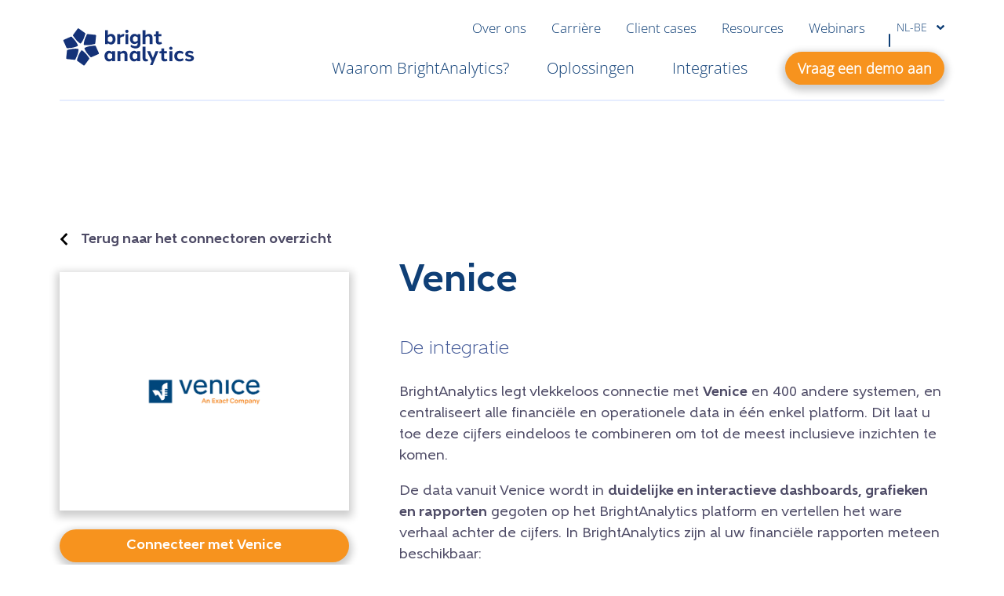

--- FILE ---
content_type: text/html; charset=UTF-8
request_url: https://www.brightanalytics.be/integrations/venice/
body_size: 30117
content:
<!DOCTYPE html>
<html lang="nl-BE">
	<head>
	<meta charset="UTF-8"/>
<script type="text/javascript">
/* <![CDATA[ */
var gform;gform||(document.addEventListener("gform_main_scripts_loaded",function(){gform.scriptsLoaded=!0}),document.addEventListener("gform/theme/scripts_loaded",function(){gform.themeScriptsLoaded=!0}),window.addEventListener("DOMContentLoaded",function(){gform.domLoaded=!0}),gform={domLoaded:!1,scriptsLoaded:!1,themeScriptsLoaded:!1,isFormEditor:()=>"function"==typeof InitializeEditor,callIfLoaded:function(o){return!(!gform.domLoaded||!gform.scriptsLoaded||!gform.themeScriptsLoaded&&!gform.isFormEditor()||(gform.isFormEditor()&&console.warn("The use of gform.initializeOnLoaded() is deprecated in the form editor context and will be removed in Gravity Forms 3.1."),o(),0))},initializeOnLoaded:function(o){gform.callIfLoaded(o)||(document.addEventListener("gform_main_scripts_loaded",()=>{gform.scriptsLoaded=!0,gform.callIfLoaded(o)}),document.addEventListener("gform/theme/scripts_loaded",()=>{gform.themeScriptsLoaded=!0,gform.callIfLoaded(o)}),window.addEventListener("DOMContentLoaded",()=>{gform.domLoaded=!0,gform.callIfLoaded(o)}))},hooks:{action:{},filter:{}},addAction:function(o,r,e,t){gform.addHook("action",o,r,e,t)},addFilter:function(o,r,e,t){gform.addHook("filter",o,r,e,t)},doAction:function(o){gform.doHook("action",o,arguments)},applyFilters:function(o){return gform.doHook("filter",o,arguments)},removeAction:function(o,r){gform.removeHook("action",o,r)},removeFilter:function(o,r,e){gform.removeHook("filter",o,r,e)},addHook:function(o,r,e,t,n){null==gform.hooks[o][r]&&(gform.hooks[o][r]=[]);var d=gform.hooks[o][r];null==n&&(n=r+"_"+d.length),gform.hooks[o][r].push({tag:n,callable:e,priority:t=null==t?10:t})},doHook:function(r,o,e){var t;if(e=Array.prototype.slice.call(e,1),null!=gform.hooks[r][o]&&((o=gform.hooks[r][o]).sort(function(o,r){return o.priority-r.priority}),o.forEach(function(o){"function"!=typeof(t=o.callable)&&(t=window[t]),"action"==r?t.apply(null,e):e[0]=t.apply(null,e)})),"filter"==r)return e[0]},removeHook:function(o,r,t,n){var e;null!=gform.hooks[o][r]&&(e=(e=gform.hooks[o][r]).filter(function(o,r,e){return!!(null!=n&&n!=o.tag||null!=t&&t!=o.priority)}),gform.hooks[o][r]=e)}});
/* ]]> */
</script>

	<meta http-equiv="X-UA-Compatible" content="IE=edge">
	<meta name="viewport" content="width=device-width, initial-scale=1">
	<meta name="viewport" content="width=device-width, initial-scale=1.0">
<link rel="alternate" hreflang="nl-be" href="https://www.brightanalytics.be/integrations/venice/" />
<link rel="alternate" hreflang="en" href="https://www.brightanalytics.eu/integrations/venice/" />
<link rel="alternate" hreflang="sv" href="https://www.brightanalytics.se/integrations/venice/" />
<link rel="alternate" hreflang="da" href="https://www.brightanalytics.dk/integrations/venice/" />
<link rel="alternate" hreflang="nl-nl" href="https://www.brightanalytics.nl/integrations/venice/" />
<link rel="alternate" hreflang="fi" href="https://www.brightanalytics.fi/integrations/venice/" />
<link rel="alternate" hreflang="de" href="https://www.brightanalytics.de/integrations/venice/" />
<link rel="alternate" hreflang="no" href="https://www.brightanalytics.no/integrations/venice/" />
<link rel="alternate" hreflang="en-gb" href="https://www.bright-analytics.com/integrations/venice/" />
<link rel="alternate" hreflang="fr" href="https://www.brightanalytics.fr/integrations/venice/" />
<link rel="alternate" hreflang="x-default" href="https://www.brightanalytics.eu/integrations/venice/" />
    <!-- Start VWO Common Smartcode -->
    <script data-jetpack-boost="ignore" type='text/javascript'>
        var _vwo_clicks = 10;
    </script>
    <!-- End VWO Common Smartcode -->
        <!-- Start VWO Async SmartCode -->
    <link rel="preconnect" href="https://dev.visualwebsiteoptimizer.com" />
    <script data-jetpack-boost="ignore" type='text/javascript' id='vwoCode'>
        /* Fix: wp-rocket (application/ld+json) */
        window._vwo_code || (function () {
            var w=window,
            d=document;
            var account_id=1095829,
            version=2.2,
            settings_tolerance=2000,
            library_tolerance=2500,
            use_existing_jquery=false,
            platform='web',
            hide_element='body',
            hide_element_style='opacity:0 !important;filter:alpha(opacity=0) !important;background:none !important';
            /* DO NOT EDIT BELOW THIS LINE */
            if(f=!1,v=d.querySelector('#vwoCode'),cc={},-1<d.URL.indexOf('__vwo_disable__')||w._vwo_code)return;try{var e=JSON.parse(localStorage.getItem('_vwo_'+account_id+'_config'));cc=e&&'object'==typeof e?e:{}}catch(e){}function r(t){try{return decodeURIComponent(t)}catch(e){return t}}var s=function(){var e={combination:[],combinationChoose:[],split:[],exclude:[],uuid:null,consent:null,optOut:null},t=d.cookie||'';if(!t)return e;for(var n,i,o=/(?:^|;\s*)(?:(_vis_opt_exp_(\d+)_combi=([^;]*))|(_vis_opt_exp_(\d+)_combi_choose=([^;]*))|(_vis_opt_exp_(\d+)_split=([^:;]*))|(_vis_opt_exp_(\d+)_exclude=[^;]*)|(_vis_opt_out=([^;]*))|(_vwo_global_opt_out=[^;]*)|(_vwo_uuid=([^;]*))|(_vwo_consent=([^;]*)))/g;null!==(n=o.exec(t));)try{n[1]?e.combination.push({id:n[2],value:r(n[3])}):n[4]?e.combinationChoose.push({id:n[5],value:r(n[6])}):n[7]?e.split.push({id:n[8],value:r(n[9])}):n[10]?e.exclude.push({id:n[11]}):n[12]?e.optOut=r(n[13]):n[14]?e.optOut=!0:n[15]?e.uuid=r(n[16]):n[17]&&(i=r(n[18]),e.consent=i&&3<=i.length?i.substring(0,3):null)}catch(e){}return e}();function i(){var e=function(){if(w.VWO&&Array.isArray(w.VWO))for(var e=0;e<w.VWO.length;e++){var t=w.VWO[e];if(Array.isArray(t)&&('setVisitorId'===t[0]||'setSessionId'===t[0]))return!0}return!1}(),t='a='+account_id+'&u='+encodeURIComponent(w._vis_opt_url||d.URL)+'&vn='+version+'&ph=1'+('undefined'!=typeof platform?'&p='+platform:'')+'&st='+w.performance.now();e||((n=function(){var e,t=[],n={},i=w.VWO&&w.VWO.appliedCampaigns||{};for(e in i){var o=i[e]&&i[e].v;o&&(t.push(e+'-'+o+'-1'),n[e]=!0)}if(s&&s.combination)for(var r=0;r<s.combination.length;r++){var a=s.combination[r];n[a.id]||t.push(a.id+'-'+a.value)}return t.join('|')}())&&(t+='&c='+n),(n=function(){var e=[],t={};if(s&&s.combinationChoose)for(var n=0;n<s.combinationChoose.length;n++){var i=s.combinationChoose[n];e.push(i.id+'-'+i.value),t[i.id]=!0}if(s&&s.split)for(var o=0;o<s.split.length;o++)t[(i=s.split[o]).id]||e.push(i.id+'-'+i.value);return e.join('|')}())&&(t+='&cc='+n),(n=function(){var e={},t=[];if(w.VWO&&Array.isArray(w.VWO))for(var n=0;n<w.VWO.length;n++){var i=w.VWO[n];if(Array.isArray(i)&&'setVariation'===i[0]&&i[1]&&Array.isArray(i[1]))for(var o=0;o<i[1].length;o++){var r,a=i[1][o];a&&'object'==typeof a&&(r=a.e,a=a.v,r&&a&&(e[r]=a))}}for(r in e)t.push(r+'-'+e[r]);return t.join('|')}())&&(t+='&sv='+n)),s&&s.optOut&&(t+='&o='+s.optOut);var n=function(){var e=[],t={};if(s&&s.exclude)for(var n=0;n<s.exclude.length;n++){var i=s.exclude[n];t[i.id]||(e.push(i.id),t[i.id]=!0)}return e.join('|')}();return n&&(t+='&e='+n),s&&s.uuid&&(t+='&id='+s.uuid),s&&s.consent&&(t+='&consent='+s.consent),w.name&&-1<w.name.indexOf('_vis_preview')&&(t+='&pM=true'),w.VWO&&w.VWO.ed&&(t+='&ed='+w.VWO.ed),t}code={nonce:v&&v.nonce,use_existing_jquery:function(){return'undefined'!=typeof use_existing_jquery?use_existing_jquery:void 0},library_tolerance:function(){return'undefined'!=typeof library_tolerance?library_tolerance:void 0},settings_tolerance:function(){return cc.sT||settings_tolerance},hide_element_style:function(){return'{'+(cc.hES||hide_element_style)+'}'},hide_element:function(){return performance.getEntriesByName('first-contentful-paint')[0]?'':'string'==typeof cc.hE?cc.hE:hide_element},getVersion:function(){return version},finish:function(e){var t;f||(f=!0,(t=d.getElementById('_vis_opt_path_hides'))&&t.parentNode.removeChild(t),e&&((new Image).src='https://dev.visualwebsiteoptimizer.com/ee.gif?a='+account_id+e))},finished:function(){return f},addScript:function(e){var t=d.createElement('script');t.type='text/javascript',e.src?t.src=e.src:t.text=e.text,v&&t.setAttribute('nonce',v.nonce),d.getElementsByTagName('head')[0].appendChild(t)},load:function(e,t){t=t||{};var n=new XMLHttpRequest;n.open('GET',e,!0),n.withCredentials=!t.dSC,n.responseType=t.responseType||'text',n.onload=function(){if(t.onloadCb)return t.onloadCb(n,e);200===n.status?_vwo_code.addScript({text:n.responseText}):_vwo_code.finish('&e=loading_failure:'+e)},n.onerror=function(){if(t.onerrorCb)return t.onerrorCb(e);_vwo_code.finish('&e=loading_failure:'+e)},n.send()},init:function(){var e,t=this.settings_tolerance();w._vwo_settings_timer=setTimeout(function(){_vwo_code.finish()},t),'body'!==this.hide_element()?(n=d.createElement('style'),e=(t=this.hide_element())?t+this.hide_element_style():'',t=d.getElementsByTagName('head')[0],n.setAttribute('id','_vis_opt_path_hides'),v&&n.setAttribute('nonce',v.nonce),n.setAttribute('type','text/css'),n.styleSheet?n.styleSheet.cssText=e:n.appendChild(d.createTextNode(e)),t.appendChild(n)):(n=d.getElementsByTagName('head')[0],(e=d.createElement('div')).style.cssText='z-index: 2147483647 !important;position: fixed !important;left: 0 !important;top: 0 !important;width: 100% !important;height: 100% !important;background: white !important;',e.setAttribute('id','_vis_opt_path_hides'),e.classList.add('_vis_hide_layer'),n.parentNode.insertBefore(e,n.nextSibling));var n='https://dev.visualwebsiteoptimizer.com/j.php?'+i();-1!==w.location.search.indexOf('_vwo_xhr')?this.addScript({src:n}):this.load(n+'&x=true',{l:1})}};w._vwo_code=code;code.init();})();
    </script>
    <!-- End VWO Async SmartCode -->
    
            <script data-no-defer="1" data-ezscrex="false" data-cfasync="false" data-pagespeed-no-defer data-cookieconsent="ignore">
                var ctPublicFunctions = {"_ajax_nonce":"c7877c646f","_rest_nonce":"b3b2bdbc1b","_ajax_url":"\/wp-admin\/admin-ajax.php","_rest_url":"https:\/\/www.brightanalytics.be\/wp-json\/","data__cookies_type":"none","data__ajax_type":"rest","data__bot_detector_enabled":"0","data__frontend_data_log_enabled":1,"cookiePrefix":"","wprocket_detected":false,"host_url":"www.brightanalytics.be","text__ee_click_to_select":"Click to select the whole data","text__ee_original_email":"The complete one is","text__ee_got_it":"Got it","text__ee_blocked":"Blocked","text__ee_cannot_connect":"Cannot connect","text__ee_cannot_decode":"Can not decode email. Unknown reason","text__ee_email_decoder":"CleanTalk email decoder","text__ee_wait_for_decoding":"The magic is on the way!","text__ee_decoding_process":"Please wait a few seconds while we decode the contact data."}
            </script>
        
            <script data-no-defer="1" data-ezscrex="false" data-cfasync="false" data-pagespeed-no-defer data-cookieconsent="ignore">
                var ctPublic = {"_ajax_nonce":"c7877c646f","settings__forms__check_internal":"0","settings__forms__check_external":"0","settings__forms__force_protection":0,"settings__forms__search_test":"1","settings__forms__wc_add_to_cart":"0","settings__data__bot_detector_enabled":"0","settings__sfw__anti_crawler":0,"blog_home":"https:\/\/www.brightanalytics.be\/","pixel__setting":"0","pixel__enabled":false,"pixel__url":null,"data__email_check_before_post":"1","data__email_check_exist_post":0,"data__cookies_type":"none","data__key_is_ok":true,"data__visible_fields_required":true,"wl_brandname":"Anti-Spam by CleanTalk","wl_brandname_short":"CleanTalk","ct_checkjs_key":"7c6b5713610c3498e13468348b53fd595b261cdb5a6bdb08b854f86de28d6ca0","emailEncoderPassKey":"8156a47f3104669fb4f4875cc982ec59","bot_detector_forms_excluded":"W10=","advancedCacheExists":false,"varnishCacheExists":false,"wc_ajax_add_to_cart":false}
            </script>
        
<!-- Search Engine Optimization door Rank Math PRO - https://rankmath.com/ -->
<title>The Venice integration | Discover BrightAnalytics</title>
<meta name="description" content="BrightAnalytics connects seamlessly to Venice and centralizes all data in clear and interactive reports and dashboards."/>
<meta name="robots" content="follow, index, max-snippet:-1, max-video-preview:-1, max-image-preview:large"/>
<link rel="canonical" href="https://www.brightanalytics.be/integrations/venice/" />
<meta property="og:locale" content="nl_BE" />
<meta property="og:type" content="article" />
<meta property="og:title" content="The Venice integration | Discover BrightAnalytics" />
<meta property="og:description" content="BrightAnalytics connects seamlessly to Venice and centralizes all data in clear and interactive reports and dashboards." />
<meta property="og:url" content="https://www.brightanalytics.be/integrations/venice/" />
<meta property="og:site_name" content="BrightAnalytics" />
<meta property="og:updated_time" content="2024-07-12T16:50:24+02:00" />
<meta property="og:image" content="https://cdn.brightanalytics.eu/wp-content/uploads/Venice-logo.png" />
<meta property="og:image:secure_url" content="https://cdn.brightanalytics.eu/wp-content/uploads/Venice-logo.png" />
<meta property="og:image:width" content="800" />
<meta property="og:image:height" content="290" />
<meta property="og:image:alt" content="Venice logo" />
<meta property="og:image:type" content="image/png" />
<meta name="twitter:card" content="summary_large_image" />
<meta name="twitter:title" content="The Venice integration | Discover BrightAnalytics" />
<meta name="twitter:description" content="BrightAnalytics connects seamlessly to Venice and centralizes all data in clear and interactive reports and dashboards." />
<meta name="twitter:image" content="https://cdn.brightanalytics.eu/wp-content/uploads/Venice-logo.png" />
<script type="application/ld+json" class="rank-math-schema-pro">{"@context":"https://schema.org","@graph":[{"@type":"BreadcrumbList","@id":"https://www.brightanalytics.be/integrations/venice/#breadcrumb","itemListElement":[{"@type":"ListItem","position":"1","item":{"@id":"https://www.brightanalytics.be","name":"Home"}},{"@type":"ListItem","position":"2","item":{"@id":"https://www.brightanalytics.be/integraties/","name":"Connectoren"}},{"@type":"ListItem","position":"3","item":{"@id":"https://www.brightanalytics.be/integrations/venice/","name":"Venice"}}]}]}</script>
<!-- /Rank Math WordPress SEO plugin -->

<link rel='dns-prefetch' href='//cdn.brightanalytics.eu' />
<style id='wp-img-auto-sizes-contain-inline-css' type='text/css'>
img:is([sizes=auto i],[sizes^="auto," i]){contain-intrinsic-size:3000px 1500px}
/*# sourceURL=wp-img-auto-sizes-contain-inline-css */
</style>

<link rel='stylesheet' id='wp-block-library-css' href='https://cdn.brightanalytics.eu/wp-includes/css/dist/block-library/style.min.css?ver=6.9' type='text/css' media='all' />
<style id='wp-block-list-inline-css' type='text/css'>
ol,ul{box-sizing:border-box}:root :where(.wp-block-list.has-background){padding:1.25em 2.375em}
/*# sourceURL=https://www.brightanalytics.be/wp-includes/blocks/list/style.min.css */
</style>
<style id='wp-block-paragraph-inline-css' type='text/css'>
.is-small-text{font-size:.875em}.is-regular-text{font-size:1em}.is-large-text{font-size:2.25em}.is-larger-text{font-size:3em}.has-drop-cap:not(:focus):first-letter{float:left;font-size:8.4em;font-style:normal;font-weight:100;line-height:.68;margin:.05em .1em 0 0;text-transform:uppercase}body.rtl .has-drop-cap:not(:focus):first-letter{float:none;margin-left:.1em}p.has-drop-cap.has-background{overflow:hidden}:root :where(p.has-background){padding:1.25em 2.375em}:where(p.has-text-color:not(.has-link-color)) a{color:inherit}p.has-text-align-left[style*="writing-mode:vertical-lr"],p.has-text-align-right[style*="writing-mode:vertical-rl"]{rotate:180deg}
/*# sourceURL=https://www.brightanalytics.be/wp-includes/blocks/paragraph/style.min.css */
</style>
<style id='global-styles-inline-css' type='text/css'>
:root{--wp--preset--aspect-ratio--square: 1;--wp--preset--aspect-ratio--4-3: 4/3;--wp--preset--aspect-ratio--3-4: 3/4;--wp--preset--aspect-ratio--3-2: 3/2;--wp--preset--aspect-ratio--2-3: 2/3;--wp--preset--aspect-ratio--16-9: 16/9;--wp--preset--aspect-ratio--9-16: 9/16;--wp--preset--color--black: #000000;--wp--preset--color--cyan-bluish-gray: #abb8c3;--wp--preset--color--white: #ffffff;--wp--preset--color--pale-pink: #f78da7;--wp--preset--color--vivid-red: #cf2e2e;--wp--preset--color--luminous-vivid-orange: #ff6900;--wp--preset--color--luminous-vivid-amber: #fcb900;--wp--preset--color--light-green-cyan: #7bdcb5;--wp--preset--color--vivid-green-cyan: #00d084;--wp--preset--color--pale-cyan-blue: #8ed1fc;--wp--preset--color--vivid-cyan-blue: #0693e3;--wp--preset--color--vivid-purple: #9b51e0;--wp--preset--gradient--vivid-cyan-blue-to-vivid-purple: linear-gradient(135deg,rgb(6,147,227) 0%,rgb(155,81,224) 100%);--wp--preset--gradient--light-green-cyan-to-vivid-green-cyan: linear-gradient(135deg,rgb(122,220,180) 0%,rgb(0,208,130) 100%);--wp--preset--gradient--luminous-vivid-amber-to-luminous-vivid-orange: linear-gradient(135deg,rgb(252,185,0) 0%,rgb(255,105,0) 100%);--wp--preset--gradient--luminous-vivid-orange-to-vivid-red: linear-gradient(135deg,rgb(255,105,0) 0%,rgb(207,46,46) 100%);--wp--preset--gradient--very-light-gray-to-cyan-bluish-gray: linear-gradient(135deg,rgb(238,238,238) 0%,rgb(169,184,195) 100%);--wp--preset--gradient--cool-to-warm-spectrum: linear-gradient(135deg,rgb(74,234,220) 0%,rgb(151,120,209) 20%,rgb(207,42,186) 40%,rgb(238,44,130) 60%,rgb(251,105,98) 80%,rgb(254,248,76) 100%);--wp--preset--gradient--blush-light-purple: linear-gradient(135deg,rgb(255,206,236) 0%,rgb(152,150,240) 100%);--wp--preset--gradient--blush-bordeaux: linear-gradient(135deg,rgb(254,205,165) 0%,rgb(254,45,45) 50%,rgb(107,0,62) 100%);--wp--preset--gradient--luminous-dusk: linear-gradient(135deg,rgb(255,203,112) 0%,rgb(199,81,192) 50%,rgb(65,88,208) 100%);--wp--preset--gradient--pale-ocean: linear-gradient(135deg,rgb(255,245,203) 0%,rgb(182,227,212) 50%,rgb(51,167,181) 100%);--wp--preset--gradient--electric-grass: linear-gradient(135deg,rgb(202,248,128) 0%,rgb(113,206,126) 100%);--wp--preset--gradient--midnight: linear-gradient(135deg,rgb(2,3,129) 0%,rgb(40,116,252) 100%);--wp--preset--font-size--small: 13px;--wp--preset--font-size--medium: 20px;--wp--preset--font-size--large: 36px;--wp--preset--font-size--x-large: 42px;--wp--preset--spacing--20: 0.44rem;--wp--preset--spacing--30: 0.67rem;--wp--preset--spacing--40: 1rem;--wp--preset--spacing--50: 1.5rem;--wp--preset--spacing--60: 2.25rem;--wp--preset--spacing--70: 3.38rem;--wp--preset--spacing--80: 5.06rem;--wp--preset--shadow--natural: 6px 6px 9px rgba(0, 0, 0, 0.2);--wp--preset--shadow--deep: 12px 12px 50px rgba(0, 0, 0, 0.4);--wp--preset--shadow--sharp: 6px 6px 0px rgba(0, 0, 0, 0.2);--wp--preset--shadow--outlined: 6px 6px 0px -3px rgb(255, 255, 255), 6px 6px rgb(0, 0, 0);--wp--preset--shadow--crisp: 6px 6px 0px rgb(0, 0, 0);}:where(.is-layout-flex){gap: 0.5em;}:where(.is-layout-grid){gap: 0.5em;}body .is-layout-flex{display: flex;}.is-layout-flex{flex-wrap: wrap;align-items: center;}.is-layout-flex > :is(*, div){margin: 0;}body .is-layout-grid{display: grid;}.is-layout-grid > :is(*, div){margin: 0;}:where(.wp-block-columns.is-layout-flex){gap: 2em;}:where(.wp-block-columns.is-layout-grid){gap: 2em;}:where(.wp-block-post-template.is-layout-flex){gap: 1.25em;}:where(.wp-block-post-template.is-layout-grid){gap: 1.25em;}.has-black-color{color: var(--wp--preset--color--black) !important;}.has-cyan-bluish-gray-color{color: var(--wp--preset--color--cyan-bluish-gray) !important;}.has-white-color{color: var(--wp--preset--color--white) !important;}.has-pale-pink-color{color: var(--wp--preset--color--pale-pink) !important;}.has-vivid-red-color{color: var(--wp--preset--color--vivid-red) !important;}.has-luminous-vivid-orange-color{color: var(--wp--preset--color--luminous-vivid-orange) !important;}.has-luminous-vivid-amber-color{color: var(--wp--preset--color--luminous-vivid-amber) !important;}.has-light-green-cyan-color{color: var(--wp--preset--color--light-green-cyan) !important;}.has-vivid-green-cyan-color{color: var(--wp--preset--color--vivid-green-cyan) !important;}.has-pale-cyan-blue-color{color: var(--wp--preset--color--pale-cyan-blue) !important;}.has-vivid-cyan-blue-color{color: var(--wp--preset--color--vivid-cyan-blue) !important;}.has-vivid-purple-color{color: var(--wp--preset--color--vivid-purple) !important;}.has-black-background-color{background-color: var(--wp--preset--color--black) !important;}.has-cyan-bluish-gray-background-color{background-color: var(--wp--preset--color--cyan-bluish-gray) !important;}.has-white-background-color{background-color: var(--wp--preset--color--white) !important;}.has-pale-pink-background-color{background-color: var(--wp--preset--color--pale-pink) !important;}.has-vivid-red-background-color{background-color: var(--wp--preset--color--vivid-red) !important;}.has-luminous-vivid-orange-background-color{background-color: var(--wp--preset--color--luminous-vivid-orange) !important;}.has-luminous-vivid-amber-background-color{background-color: var(--wp--preset--color--luminous-vivid-amber) !important;}.has-light-green-cyan-background-color{background-color: var(--wp--preset--color--light-green-cyan) !important;}.has-vivid-green-cyan-background-color{background-color: var(--wp--preset--color--vivid-green-cyan) !important;}.has-pale-cyan-blue-background-color{background-color: var(--wp--preset--color--pale-cyan-blue) !important;}.has-vivid-cyan-blue-background-color{background-color: var(--wp--preset--color--vivid-cyan-blue) !important;}.has-vivid-purple-background-color{background-color: var(--wp--preset--color--vivid-purple) !important;}.has-black-border-color{border-color: var(--wp--preset--color--black) !important;}.has-cyan-bluish-gray-border-color{border-color: var(--wp--preset--color--cyan-bluish-gray) !important;}.has-white-border-color{border-color: var(--wp--preset--color--white) !important;}.has-pale-pink-border-color{border-color: var(--wp--preset--color--pale-pink) !important;}.has-vivid-red-border-color{border-color: var(--wp--preset--color--vivid-red) !important;}.has-luminous-vivid-orange-border-color{border-color: var(--wp--preset--color--luminous-vivid-orange) !important;}.has-luminous-vivid-amber-border-color{border-color: var(--wp--preset--color--luminous-vivid-amber) !important;}.has-light-green-cyan-border-color{border-color: var(--wp--preset--color--light-green-cyan) !important;}.has-vivid-green-cyan-border-color{border-color: var(--wp--preset--color--vivid-green-cyan) !important;}.has-pale-cyan-blue-border-color{border-color: var(--wp--preset--color--pale-cyan-blue) !important;}.has-vivid-cyan-blue-border-color{border-color: var(--wp--preset--color--vivid-cyan-blue) !important;}.has-vivid-purple-border-color{border-color: var(--wp--preset--color--vivid-purple) !important;}.has-vivid-cyan-blue-to-vivid-purple-gradient-background{background: var(--wp--preset--gradient--vivid-cyan-blue-to-vivid-purple) !important;}.has-light-green-cyan-to-vivid-green-cyan-gradient-background{background: var(--wp--preset--gradient--light-green-cyan-to-vivid-green-cyan) !important;}.has-luminous-vivid-amber-to-luminous-vivid-orange-gradient-background{background: var(--wp--preset--gradient--luminous-vivid-amber-to-luminous-vivid-orange) !important;}.has-luminous-vivid-orange-to-vivid-red-gradient-background{background: var(--wp--preset--gradient--luminous-vivid-orange-to-vivid-red) !important;}.has-very-light-gray-to-cyan-bluish-gray-gradient-background{background: var(--wp--preset--gradient--very-light-gray-to-cyan-bluish-gray) !important;}.has-cool-to-warm-spectrum-gradient-background{background: var(--wp--preset--gradient--cool-to-warm-spectrum) !important;}.has-blush-light-purple-gradient-background{background: var(--wp--preset--gradient--blush-light-purple) !important;}.has-blush-bordeaux-gradient-background{background: var(--wp--preset--gradient--blush-bordeaux) !important;}.has-luminous-dusk-gradient-background{background: var(--wp--preset--gradient--luminous-dusk) !important;}.has-pale-ocean-gradient-background{background: var(--wp--preset--gradient--pale-ocean) !important;}.has-electric-grass-gradient-background{background: var(--wp--preset--gradient--electric-grass) !important;}.has-midnight-gradient-background{background: var(--wp--preset--gradient--midnight) !important;}.has-small-font-size{font-size: var(--wp--preset--font-size--small) !important;}.has-medium-font-size{font-size: var(--wp--preset--font-size--medium) !important;}.has-large-font-size{font-size: var(--wp--preset--font-size--large) !important;}.has-x-large-font-size{font-size: var(--wp--preset--font-size--x-large) !important;}
/*# sourceURL=global-styles-inline-css */
</style>

<style id='classic-theme-styles-inline-css' type='text/css'>
/*! This file is auto-generated */
.wp-block-button__link{color:#fff;background-color:#32373c;border-radius:9999px;box-shadow:none;text-decoration:none;padding:calc(.667em + 2px) calc(1.333em + 2px);font-size:1.125em}.wp-block-file__button{background:#32373c;color:#fff;text-decoration:none}
/*# sourceURL=/wp-includes/css/classic-themes.min.css */
</style>
<link rel='stylesheet' id='cleantalk-public-css-css' href='https://cdn.brightanalytics.eu/wp-content/plugins/cleantalk-spam-protect/css/cleantalk-public.min.css?ver=6.70.1_1767961140' type='text/css' media='all' />
<link rel='stylesheet' id='cleantalk-email-decoder-css-css' href='https://cdn.brightanalytics.eu/wp-content/plugins/cleantalk-spam-protect/css/cleantalk-email-decoder.min.css?ver=6.70.1_1767961140' type='text/css' media='all' />
<link rel='stylesheet' id='cmplz-general-css' href='https://cdn.brightanalytics.eu/wp-content/plugins/complianz-gdpr-premium/assets/css/cookieblocker.min.css?ver=1765877644' type='text/css' media='all' />
<link rel='stylesheet' id='growl-css' href='https://cdn.brightanalytics.eu/wp-content/themes/growl/dist/styles.971b559580daf2491411.css?ver=6.9' type='text/css' media='all' />
<link rel='stylesheet' id='taxopress-frontend-css-css' href='https://cdn.brightanalytics.eu/wp-content/plugins/simple-tags/assets/frontend/css/frontend.css?ver=3.42.0' type='text/css' media='all' />
<script type="text/javascript" id="wpml-cookie-js-extra">
/* <![CDATA[ */
var wpml_cookies = {"wp-wpml_current_language":{"value":"nl","expires":1,"path":"/"}};
var wpml_cookies = {"wp-wpml_current_language":{"value":"nl","expires":1,"path":"/"}};
//# sourceURL=wpml-cookie-js-extra
/* ]]> */
</script>
<script type="text/javascript" src="https://cdn.brightanalytics.eu/wp-content/plugins/sitepress-multilingual-cms/res/js/cookies/language-cookie.js?ver=486900" id="wpml-cookie-js" defer="defer" data-wp-strategy="defer"></script>
<script type="text/javascript" src="https://cdn.brightanalytics.eu/wp-content/plugins/cleantalk-spam-protect/js/apbct-public-bundle_gathering.min.js?ver=6.70.1_1767961140" id="apbct-public-bundle_gathering.min-js-js"></script>
<script type="text/javascript" src="https://cdn.brightanalytics.eu/wp-content/plugins/pathmetrics//assets/dist/pmt.js?ver=1.1.9" id="pmt-js"></script>
<script type="text/javascript" src="https://cdn.brightanalytics.eu/wp-content/plugins/growl-functionalities/assets/jquery-3.6.0.min.js?ver=3.7.1" id="jquery-core-js"></script>
<script type="text/javascript" src="https://cdn.brightanalytics.eu/wp-content/plugins/simple-tags/assets/frontend/js/frontend.js?ver=3.42.0" id="taxopress-frontend-js-js"></script>
<script type="text/javascript" id="wpml-xdomain-data-js-extra">
/* <![CDATA[ */
var wpml_xdomain_data = {"css_selector":"wpml-ls-item","ajax_url":"https://www.brightanalytics.be/wp-admin/admin-ajax.php","current_lang":"nl","_nonce":"05a9a58b78"};
//# sourceURL=wpml-xdomain-data-js-extra
/* ]]> */
</script>
<script type="text/javascript" src="https://cdn.brightanalytics.eu/wp-content/plugins/sitepress-multilingual-cms/res/js/xdomain-data.js?ver=486900" id="wpml-xdomain-data-js" defer="defer" data-wp-strategy="defer"></script>
<link rel="https://api.w.org/" href="https://www.brightanalytics.be/wp-json/" /><link rel="alternate" title="JSON" type="application/json" href="https://www.brightanalytics.be/wp-json/wp/v2/connector/13349" /><link rel="EditURI" type="application/rsd+xml" title="RSD" href="https://www.brightanalytics.be/xmlrpc.php?rsd" />
<link rel='shortlink' href='https://www.brightanalytics.be/?p=13349' />
<meta name="generator" content="WPML ver:4.8.6 stt:68,12,37,66,1,18,4,3,38,50;" />
<!-- Stream WordPress user activity plugin v4.1.1 -->
			<style>.cmplz-hidden {
					display: none !important;
				}</style><style type="text/css">a.st_tag, a.internal_tag, .st_tag, .internal_tag { text-decoration: underline !important; }</style><link rel="icon" href="https://cdn.brightanalytics.eu/wp-content/uploads/cropped-Schermafbeelding-2022-10-24-om-16.56.54-e1666623500428-32x32.png" sizes="32x32" />
<link rel="icon" href="https://cdn.brightanalytics.eu/wp-content/uploads/cropped-Schermafbeelding-2022-10-24-om-16.56.54-e1666623500428-192x192.png" sizes="192x192" />
<link rel="apple-touch-icon" href="https://cdn.brightanalytics.eu/wp-content/uploads/cropped-Schermafbeelding-2022-10-24-om-16.56.54-e1666623500428-180x180.png" />
<meta name="msapplication-TileImage" content="https://cdn.brightanalytics.eu/wp-content/uploads/cropped-Schermafbeelding-2022-10-24-om-16.56.54-e1666623500428-270x270.png" />

	

    <!-- Leadinfo tracking code -->
    <script>
    (function(l,e,a,d,i,n,f,o){if(!l[i]){l.GlobalLeadinfoNamespace=l.GlobalLeadinfoNamespace||[];
    l.GlobalLeadinfoNamespace.push(i);l[i]=function(){(l[i].q=l[i].q||[]).push(arguments)};l[i].t=l[i].t||n;
    l[i].q=l[i].q||[];o=e.createElement(a);f=e.getElementsByTagName(a)[0];o.async=1;o.src=d;f.parentNode.insertBefore(o,f);}
    }(window,document,'script','https://cdn.leadinfo.net/ping.js','leadinfo','LI-6082815A6A9C5'));
    </script>

	<link rel='stylesheet' id='gp-advanced-phone-field-css' href='https://cdn.brightanalytics.eu/wp-content/plugins/gp-advanced-phone-field/styles/frontend.min.css?ver=1.1.9' type='text/css' media='all' />
</head>
			<body class="wp-singular connector-template-default single single-connector postid-13349 wp-custom-logo wp-theme-growl">
		<script type="text/javascript" data-cookieconsent="ignore">
/* <![CDATA[ */
(function(window,document,dataLayerName,id){
window[dataLayerName]=window[dataLayerName]||[],window[dataLayerName].push({start:(new Date).getTime(),event:"stg.start"});var scripts=document.getElementsByTagName('script')[0],tags=document.createElement('script');
function stgCreateCookie(a,b,c){var d="";if(c){var e=new Date;e.setTime(e.getTime()+24*c*60*60*1e3),d=";expires="+e.toUTCString()}document.cookie=a+"="+b+d+";path=/"}
var isStgDebug=(window.location.href.match("stg_debug")||document.cookie.match("stg_debug"))&&!window.location.href.match("stg_disable_debug");stgCreateCookie("stg_debug",isStgDebug?1:"",isStgDebug?14:-1);
var qP=[];dataLayerName!=="dataLayer"&&qP.push("data_layer_name="+dataLayerName),isStgDebug&&qP.push("stg_debug");var qPString=qP.length>0?("?"+qP.join("&")):"";
tags.async=!0,tags.src="https://brightanalytics.piwik.pro/"+id+".js"+qPString,scripts.parentNode.insertBefore(tags,scripts);
!function(a,n,i){a[n]=a[n]||{};for(var c=0;c<i.length;c++)!function(i){a[n][i]=a[n][i]||{},a[n][i].api=a[n][i].api||function(){var a=[].slice.call(arguments,0);"string"==typeof a[0]&&window[dataLayerName].push({event:n+"."+i+":"+a[0],parameters:[].slice.call(arguments,1)})}}(i[c])}(window,"ppms",["tm","cm"]);
})(window,document,'dataLayer','98347302-e452-4c78-af5f-246b32006328');
/* ]]> */
</script>

		<div class="gp-base">
							<header class="gp-base__header gp-base__header--white gp-base__header--simple">
																																				
<header class="gc-navbar gc-navbar--white gc-navbar--simple">
	
<section class="gc-container gc-navbar__container" >
				<div class="gc-navbar__wrapper">
				<a href="https://www.brightanalytics.be" class="gc-navbar__logo"><img width="425" height="136" src="https://cdn.brightanalytics.eu/wp-content/uploads/BrightAnalytics_Logo_rgb_Blauw-1.svg" class="" alt="Logo" decoding="async" fetchpriority="high" /></a>

				<button class="gc-navbar__burger" aria-label="Menu">
					<span></span>
					<span></span>
					<span></span>
				</button>

				<nav class="gc-navbar__nav">
											<ul class="gc-navbar__menu gc-navbar__menu--secondary">
															<li class="gc-navbar__item">
									<a href="https://www.brightanalytics.be/over-ons/" class="gc-navbar__link ">Over ons</a>
								</li>
															<li class="gc-navbar__item">
									<a href="https://jobs.brightanalytics.eu/en-GB" class="gc-navbar__link ">Carrière</a>
								</li>
															<li class="gc-navbar__item">
									<a href="https://www.brightanalytics.be/client-cases/" class="gc-navbar__link ">Client cases</a>
								</li>
															<li class="gc-navbar__item">
									<a href="https://www.brightanalytics.be/resources/" class="gc-navbar__link ">Resources</a>
								</li>
															<li class="gc-navbar__item">
									<a href="https://www.brightanalytics.be/webinars/" class="gc-navbar__link ">Webinars</a>
								</li>
							
							<li class="gc-navbar__item gc-navbar__item--mobile">
									
				
	<a href='https://www.brightanalytics.be/vraag-een-demo-aan/' class="gc-button" role="button"   >
					Vraag een demo aan
			</a>
							</li>

															<li class="gc-navbar__item gc-navbar__item--lang">
									<button class="gc-navbar__expander gc-navbar__expander--lang">
																																	nl-BE
																																																																																																																																																																																																																												<svg class='gc-navbar__expander-icon' xmlns="http://www.w3.org/2000/svg" viewBox="0 0 320 512"><!-- Font Awesome Pro 5.15.1 by @fontawesome - https://fontawesome.com License - https://fontawesome.com/license (Commercial License) --><path d="M143 352.3L7 216.3c-9.4-9.4-9.4-24.6 0-33.9l22.6-22.6c9.4-9.4 24.6-9.4 33.9 0l96.4 96.4 96.4-96.4c9.4-9.4 24.6-9.4 33.9 0l22.6 22.6c9.4 9.4 9.4 24.6 0 33.9l-136 136c-9.2 9.4-24.4 9.4-33.8 0z"/></svg>
									</button>
									<div class="gc-navbar__lang-switcher gc-navbar__submenu-wrapper">
										<ul class="gc-navbar__submenu">
																																																																									<li class="gc-navbar__submenu-item">
															<a href="https://www.brightanalytics.eu/integrations/venice/" class="gc-navbar__lang-link  gc-navbar__submenu-link">
																<img data-lazyloaded="1" src="[data-uri]" class="gc-navbar__lang-flag" data-src="https://cdn.brightanalytics.eu/wp-content/plugins/sitepress-multilingual-cms/res/flags/en.svg" alt=""><noscript><img  class="gc-navbar__lang-flag"  src="https://cdn.brightanalytics.eu/wp-content/plugins/sitepress-multilingual-cms/res/flags/en.svg"  alt=""></noscript>
																<span class="gc-navbar__lang-name">English</span>
																<span class="gc-navbar__lang-code">en</span>
															</a>
														</li>
																																																																											<li class="gc-navbar__submenu-item">
															<a href="https://www.brightanalytics.se/integrations/venice/" class="gc-navbar__lang-link  gc-navbar__submenu-link">
																<img data-lazyloaded="1" src="[data-uri]" class="gc-navbar__lang-flag" data-src="https://cdn.brightanalytics.eu/wp-content/plugins/sitepress-multilingual-cms/res/flags/sv.svg" alt=""><noscript><img  class="gc-navbar__lang-flag"  src="https://cdn.brightanalytics.eu/wp-content/plugins/sitepress-multilingual-cms/res/flags/sv.svg"  alt=""></noscript>
																<span class="gc-navbar__lang-name">Svenska</span>
																<span class="gc-navbar__lang-code">sv</span>
															</a>
														</li>
																																																																											<li class="gc-navbar__submenu-item">
															<a href="https://www.brightanalytics.dk/integrations/venice/" class="gc-navbar__lang-link  gc-navbar__submenu-link">
																<img data-lazyloaded="1" src="[data-uri]" class="gc-navbar__lang-flag" data-src="https://cdn.brightanalytics.eu/wp-content/plugins/sitepress-multilingual-cms/res/flags/da.svg" alt=""><noscript><img  class="gc-navbar__lang-flag"  src="https://cdn.brightanalytics.eu/wp-content/plugins/sitepress-multilingual-cms/res/flags/da.svg"  alt=""></noscript>
																<span class="gc-navbar__lang-name">Dansk</span>
																<span class="gc-navbar__lang-code">da</span>
															</a>
														</li>
																																																																											<li class="gc-navbar__submenu-item">
															<a href="https://www.brightanalytics.nl/integrations/venice/" class="gc-navbar__lang-link  gc-navbar__submenu-link">
																<img data-lazyloaded="1" src="[data-uri]" class="gc-navbar__lang-flag" data-src="https://cdn.brightanalytics.eu/wp-content/uploads/flags/nl-nl.png" alt=""><noscript><img  class="gc-navbar__lang-flag"  src="https://cdn.brightanalytics.eu/wp-content/uploads/flags/nl-nl.png"  alt=""></noscript>
																<span class="gc-navbar__lang-name">Nederlands (NL)</span>
																<span class="gc-navbar__lang-code">nl-nl</span>
															</a>
														</li>
																																																																											<li class="gc-navbar__submenu-item">
															<a href="https://www.brightanalytics.fi/integrations/venice/" class="gc-navbar__lang-link  gc-navbar__submenu-link">
																<img data-lazyloaded="1" src="[data-uri]" class="gc-navbar__lang-flag" data-src="https://cdn.brightanalytics.eu/wp-content/plugins/sitepress-multilingual-cms/res/flags/fi.svg" alt=""><noscript><img  class="gc-navbar__lang-flag"  src="https://cdn.brightanalytics.eu/wp-content/plugins/sitepress-multilingual-cms/res/flags/fi.svg"  alt=""></noscript>
																<span class="gc-navbar__lang-name">Suomi</span>
																<span class="gc-navbar__lang-code">fi</span>
															</a>
														</li>
																																																																											<li class="gc-navbar__submenu-item">
															<a href="https://www.brightanalytics.de/integrations/venice/" class="gc-navbar__lang-link  gc-navbar__submenu-link">
																<img data-lazyloaded="1" src="[data-uri]" class="gc-navbar__lang-flag" data-src="https://cdn.brightanalytics.eu/wp-content/plugins/sitepress-multilingual-cms/res/flags/de.svg" alt=""><noscript><img  class="gc-navbar__lang-flag"  src="https://cdn.brightanalytics.eu/wp-content/plugins/sitepress-multilingual-cms/res/flags/de.svg"  alt=""></noscript>
																<span class="gc-navbar__lang-name">Deutsch</span>
																<span class="gc-navbar__lang-code">de</span>
															</a>
														</li>
																																																																											<li class="gc-navbar__submenu-item">
															<a href="https://www.brightanalytics.no/integrations/venice/" class="gc-navbar__lang-link  gc-navbar__submenu-link">
																<img data-lazyloaded="1" src="[data-uri]" class="gc-navbar__lang-flag" data-src="https://cdn.brightanalytics.eu/wp-content/plugins/sitepress-multilingual-cms/res/flags/no.svg" alt=""><noscript><img  class="gc-navbar__lang-flag"  src="https://cdn.brightanalytics.eu/wp-content/plugins/sitepress-multilingual-cms/res/flags/no.svg"  alt=""></noscript>
																<span class="gc-navbar__lang-name">Norsk bokmål</span>
																<span class="gc-navbar__lang-code">no</span>
															</a>
														</li>
																																																																																																																											<li class="gc-navbar__submenu-item">
															<a href="https://www.brightanalytics.fr/integrations/venice/" class="gc-navbar__lang-link  gc-navbar__submenu-link">
																<img data-lazyloaded="1" src="[data-uri]" class="gc-navbar__lang-flag" data-src="https://cdn.brightanalytics.eu/wp-content/plugins/sitepress-multilingual-cms/res/flags/fr.svg" alt=""><noscript><img  class="gc-navbar__lang-flag"  src="https://cdn.brightanalytics.eu/wp-content/plugins/sitepress-multilingual-cms/res/flags/fr.svg"  alt=""></noscript>
																<span class="gc-navbar__lang-name">Français</span>
																<span class="gc-navbar__lang-code">fr</span>
															</a>
														</li>
																																														</ul>
									</div>
								</li>
													</ul>
					
											<ul class="gc-navbar__menu gc-navbar__menu--primary">
																								<li class="gc-navbar__item">
										<a href="https://www.brightanalytics.be/waarom-brightanalytics/" class="gc-navbar__link ">Waarom BrightAnalytics?</a>
																			</li>
																																<li class="gc-navbar__item">
										<a href="https://www.brightanalytics.be/oplossingen/" class="gc-navbar__link ">Oplossingen</a>
																					<button class="gc-navbar__expander">
												<svg class='gc-navbar__expander-icon' xmlns="http://www.w3.org/2000/svg" viewBox="0 0 320 512"><!-- Font Awesome Pro 5.15.1 by @fontawesome - https://fontawesome.com License - https://fontawesome.com/license (Commercial License) --><path d="M143 352.3L7 216.3c-9.4-9.4-9.4-24.6 0-33.9l22.6-22.6c9.4-9.4 24.6-9.4 33.9 0l96.4 96.4 96.4-96.4c9.4-9.4 24.6-9.4 33.9 0l22.6 22.6c9.4 9.4 9.4 24.6 0 33.9l-136 136c-9.2 9.4-24.4 9.4-33.8 0z"/></svg>
											</button>
											<div class="gc-navbar__submenu-wrapper">
												<ul class="gc-navbar__submenu">
																											<li class="gc-navbar__submenu-item">
															<a href="https://www.brightanalytics.be/oplossingen/" class="gc-navbar__submenu-link">Onze oplossingen</a>
														</li>
																											<li class="gc-navbar__submenu-item">
															<a href="https://www.brightanalytics.be/apps/" class="gc-navbar__submenu-link">Onze apps</a>
														</li>
																									</ul>
											</div>
																			</li>
																																<li class="gc-navbar__item">
										<a href="https://www.brightanalytics.be/integraties/" class="gc-navbar__link ">Integraties</a>
																			</li>
																														
							<li class="gc-navbar__item gc-navbar__item--desktop">
									
				
	<a href='https://www.brightanalytics.be/vraag-een-demo-aan/' class="gc-button gc-button-- gc-button--" role="button"   >
					Vraag een demo aan
			</a>
							</li>
						</ul>
									</nav>
			</div>
		</section>
	</header>

									</header>
			
				<div class="gp-connector">
		
<section class="gc-container gc-container--has-margin" >
					<div class="gp-connector__top">
										<a href="https://www.brightanalytics.be/integraties/" class="gp-connector__back">
						<svg xmlns="http://www.w3.org/2000/svg" viewBox="0 0 320 512"><!-- Font Awesome Pro 5.15.1 by @fontawesome - https://fontawesome.com License - https://fontawesome.com/license (Commercial License) --><path d="M34.52 239.03L228.87 44.69c9.37-9.37 24.57-9.37 33.94 0l22.67 22.67c9.36 9.36 9.37 24.52.04 33.9L131.49 256l154.02 154.75c9.34 9.38 9.32 24.54-.04 33.9l-22.67 22.67c-9.37 9.37-24.57 9.37-33.94 0L34.52 272.97c-9.37-9.37-9.37-24.57 0-33.94z"/></svg>
						Terug naar het connectoren overzicht
					</a>
				</div>

				<div class="gp-connector__wrapper">
					<div>
						<div class="gp-connector__image">
							<img data-lazyloaded="1" data-placeholder-resp="800x290" src="[data-uri]" width="800" height="290" data-src="https://cdn.brightanalytics.eu/wp-content/uploads/Venice-logo.png" class="" alt="Venice logo" decoding="async" data-srcset="https://cdn.brightanalytics.eu/wp-content/uploads/Venice-logo.png 800w, https://cdn.brightanalytics.eu/wp-content/uploads/Venice-logo-300x109.png 300w, https://cdn.brightanalytics.eu/wp-content/uploads/Venice-logo-768x278.png 768w" data-sizes="(max-width: 800px) 100vw, 800px" /><noscript><img width="800" height="290" src="https://cdn.brightanalytics.eu/wp-content/uploads/Venice-logo.png" class="" alt="Venice logo" decoding="async" srcset="https://cdn.brightanalytics.eu/wp-content/uploads/Venice-logo.png 800w, https://cdn.brightanalytics.eu/wp-content/uploads/Venice-logo-300x109.png 300w, https://cdn.brightanalytics.eu/wp-content/uploads/Venice-logo-768x278.png 768w" sizes="(max-width: 800px) 100vw, 800px" /></noscript>
						</div>

							
											
	<button type='button' class="gc-button gp-connector__button" role="button"   data-popup-trigger="connector">
					Connecteer met Venice
			</button>

													<div class="gc-modal" data-popup-name="connector">
	<div class="gc-modal__container">
		<button class="gc-modal__close">
			X
		</button>
											<div class="h2 gp-connector__modal-title">Start nu met data van Venice</div>

																		
                <div class='gf_browser_unknown gform_wrapper gravity-theme gform-theme--no-framework' data-form-theme='gravity-theme' data-form-index='0' id='gform_wrapper_3' ><form method='post' enctype='multipart/form-data' target='gform_ajax_frame_3' id='gform_3'  action='/integrations/venice/' data-formid='3' novalidate>
                        <div class='gform-body gform_body'><div id='gform_fields_3' class='gform_fields top_label form_sublabel_below description_below validation_below'><div id="field_3_3" class="gfield gfield--type-hidden gfield--input-type-hidden gfield--width-full gform_hidden field_sublabel_below gfield--no-description field_description_below field_validation_below gfield_visibility_visible"  ><div class='ginput_container ginput_container_text'><input name='input_3' id='input_3_3' type='hidden' class='gform_hidden'  aria-invalid="false" value='Venice' /></div></div><div id="field_3_1" class="gfield gfield--type-text gfield--input-type-text gfield--width-half field_sublabel_below gfield--no-description field_description_below field_validation_below gfield_visibility_visible"  ><label class='gfield_label gform-field-label' for='input_3_1'>Voornaam</label><div class='ginput_container ginput_container_text'><input name='input_1' id='input_3_1' type='text' value='' class='large'      aria-invalid="false"   /></div></div><div id="field_3_4" class="gfield gfield--type-text gfield--input-type-text gfield--width-half field_sublabel_below gfield--no-description field_description_below field_validation_below gfield_visibility_visible"  ><label class='gfield_label gform-field-label' for='input_3_4'>Achternaam</label><div class='ginput_container ginput_container_text'><input name='input_4' id='input_3_4' type='text' value='' class='large'      aria-invalid="false"   /></div></div><div id="field_3_2" class="gfield gfield--type-email gfield--input-type-email gfield--width-full gfield_contains_required field_sublabel_below gfield--no-description field_description_below field_validation_below gfield_visibility_visible"  ><label class='gfield_label gform-field-label' for='input_3_2'>Email<span class="gfield_required"><span class="gfield_required gfield_required_text">(Required)</span></span></label><div class='ginput_container ginput_container_email'>
                            <input name='input_2' id='input_3_2' type='email' value='' class='large'   placeholder='naam@bedrijf.be' aria-required="true" aria-invalid="false"  />
                        </div></div><div id="field_3_6" class="gfield gfield--type-phone gfield--input-type-phone gfield--width-full gfield_contains_required field_sublabel_below gfield--no-description field_description_below field_validation_below gfield_visibility_visible"  ><label class='gfield_label gform-field-label' for='input_3_6'>Telefoonnummer<span class="gfield_required"><span class="gfield_required gfield_required_text">(Required)</span></span></label><div class='ginput_container ginput_container_phone'><input name='input_6' id='input_3_6' type='tel' value='' class='large'   aria-required="true" aria-invalid="false"   /></div></div></div></div>
        <div class='gform-footer gform_footer top_label'> <input type='submit' id='gform_submit_button_3' class='gform_button button' onclick='gform.submission.handleButtonClick(this);' data-submission-type='submit' value='Verzenden'  /> <input type='hidden' name='gform_ajax' value='form_id=3&amp;title=&amp;description=&amp;tabindex=0&amp;theme=gravity-theme&amp;styles=[]&amp;hash=545a58c200702de5ba113f6a2f5cb636' />
            <input type='hidden' class='gform_hidden' name='gform_submission_method' data-js='gform_submission_method_3' value='iframe' />
            <input type='hidden' class='gform_hidden' name='gform_theme' data-js='gform_theme_3' id='gform_theme_3' value='gravity-theme' />
            <input type='hidden' class='gform_hidden' name='gform_style_settings' data-js='gform_style_settings_3' id='gform_style_settings_3' value='[]' />
            <input type='hidden' class='gform_hidden' name='is_submit_3' value='1' />
            <input type='hidden' class='gform_hidden' name='gform_submit' value='3' />
            
            <input type='hidden' class='gform_hidden' name='gform_unique_id' value='' />
            <input type='hidden' class='gform_hidden' name='state_3' value='WyJbXSIsImI3YzVhOGM0YWQ2M2QwMjRhYjlkNDE5OTQ1ZDAyZGVkIl0=' />
            <input type='hidden' autocomplete='off' class='gform_hidden' name='gform_target_page_number_3' id='gform_target_page_number_3' value='0' />
            <input type='hidden' autocomplete='off' class='gform_hidden' name='gform_source_page_number_3' id='gform_source_page_number_3' value='1' />
            <input type='hidden' name='gform_field_values' value='name=Venice' />
            
        </div>
                        <input type="hidden" id="ct_checkjs_7eabe3a1649ffa2b3ff8c02ebfd5659f" name="ct_checkjs" value="0" /><input
                    class="apbct_special_field apbct_email_id__gravity_form"
                    name="apbct__email_id__gravity_form"
                    aria-label="apbct__label_id__gravity_form"
                    type="text" size="30" maxlength="200" autocomplete="off"
                    value=""
                /></form>
                        </div>
		                <iframe style='display:none;width:0px;height:0px;' src='about:blank' name='gform_ajax_frame_3' id='gform_ajax_frame_3' title='This iframe contains the logic required to handle Ajax powered Gravity Forms.'></iframe>
		                <script type="text/javascript">
/* <![CDATA[ */
 gform.initializeOnLoaded( function() {gformInitSpinner( 3, 'https://www.brightanalytics.be/wp-content/plugins/gravityforms/images/spinner.svg', true );jQuery('#gform_ajax_frame_3').on('load',function(){var contents = jQuery(this).contents().find('*').html();var is_postback = contents.indexOf('GF_AJAX_POSTBACK') >= 0;if(!is_postback){return;}var form_content = jQuery(this).contents().find('#gform_wrapper_3');var is_confirmation = jQuery(this).contents().find('#gform_confirmation_wrapper_3').length > 0;var is_redirect = contents.indexOf('gformRedirect(){') >= 0;var is_form = form_content.length > 0 && ! is_redirect && ! is_confirmation;var mt = parseInt(jQuery('html').css('margin-top'), 10) + parseInt(jQuery('body').css('margin-top'), 10) + 100;if(is_form){jQuery('#gform_wrapper_3').html(form_content.html());if(form_content.hasClass('gform_validation_error')){jQuery('#gform_wrapper_3').addClass('gform_validation_error');} else {jQuery('#gform_wrapper_3').removeClass('gform_validation_error');}setTimeout( function() { /* delay the scroll by 50 milliseconds to fix a bug in chrome */  }, 50 );if(window['gformInitDatepicker']) {gformInitDatepicker();}if(window['gformInitPriceFields']) {gformInitPriceFields();}var current_page = jQuery('#gform_source_page_number_3').val();gformInitSpinner( 3, 'https://www.brightanalytics.be/wp-content/plugins/gravityforms/images/spinner.svg', true );jQuery(document).trigger('gform_page_loaded', [3, current_page]);window['gf_submitting_3'] = false;}else if(!is_redirect){var confirmation_content = jQuery(this).contents().find('.GF_AJAX_POSTBACK').html();if(!confirmation_content){confirmation_content = contents;}jQuery('#gform_wrapper_3').replaceWith(confirmation_content);jQuery(document).trigger('gform_confirmation_loaded', [3]);window['gf_submitting_3'] = false;wp.a11y.speak(jQuery('#gform_confirmation_message_3').text());}else{jQuery('#gform_3').append(contents);if(window['gformRedirect']) {gformRedirect();}}jQuery(document).trigger("gform_pre_post_render", [{ formId: "3", currentPage: "current_page", abort: function() { this.preventDefault(); } }]);        if (event && event.defaultPrevented) {                return;        }        const gformWrapperDiv = document.getElementById( "gform_wrapper_3" );        if ( gformWrapperDiv ) {            const visibilitySpan = document.createElement( "span" );            visibilitySpan.id = "gform_visibility_test_3";            gformWrapperDiv.insertAdjacentElement( "afterend", visibilitySpan );        }        const visibilityTestDiv = document.getElementById( "gform_visibility_test_3" );        let postRenderFired = false;        function triggerPostRender() {            if ( postRenderFired ) {                return;            }            postRenderFired = true;            gform.core.triggerPostRenderEvents( 3, current_page );            if ( visibilityTestDiv ) {                visibilityTestDiv.parentNode.removeChild( visibilityTestDiv );            }        }        function debounce( func, wait, immediate ) {            var timeout;            return function() {                var context = this, args = arguments;                var later = function() {                    timeout = null;                    if ( !immediate ) func.apply( context, args );                };                var callNow = immediate && !timeout;                clearTimeout( timeout );                timeout = setTimeout( later, wait );                if ( callNow ) func.apply( context, args );            };        }        const debouncedTriggerPostRender = debounce( function() {            triggerPostRender();        }, 200 );        if ( visibilityTestDiv && visibilityTestDiv.offsetParent === null ) {            const observer = new MutationObserver( ( mutations ) => {                mutations.forEach( ( mutation ) => {                    if ( mutation.type === 'attributes' && visibilityTestDiv.offsetParent !== null ) {                        debouncedTriggerPostRender();                        observer.disconnect();                    }                });            });            observer.observe( document.body, {                attributes: true,                childList: false,                subtree: true,                attributeFilter: [ 'style', 'class' ],            });        } else {            triggerPostRender();        }    } );} ); 
/* ]]> */
</script>

																		</div>
</div>						
						<div class="gp-connector__details">
															<div class="gp-connector__detail">
									<h4 class="gp-connector__detail-title">Modules</h4>
									<ul class="gp-connector__detail-values">
																					<li>Financiële rapportering</li>
																			</ul>
								</div>
							
															<div class="gp-connector__detail">
									<h4 class="gp-connector__detail-title">Categorie</h4>
									<ul class="gp-connector__detail-values">
																					<li>Finance</li>
																			</ul>
								</div>
							
													</div>
					</div>

					<div>
						<h1 class="gp-connector__title">Venice</h1>
						<div class="gp-connector__content"><h3>De integratie</h3>
<p>BrightAnalytics legt vlekkeloos connectie met <strong>Venice</strong> en 400 andere systemen, en centraliseert alle financiële en operationele data in één enkel platform. Dit laat u toe deze cijfers eindeloos te combineren om tot de meest inclusieve inzichten te komen.</p>
<p>De data vanuit Venice wordt in <strong>duidelijke en interactieve dashboards, grafieken en rapporten</strong> gegoten op het BrightAnalytics platform en vertellen het ware verhaal achter de cijfers. In BrightAnalytics zijn al uw financiële rapporten meteen beschikbaar:</p>
<ul>
<li><a href="https://www.brightanalytics.eu/features/financiele-rapportering/">P&amp;L en balans</a></li>
<li><a href="https://www.brightanalytics.eu/cashflow-statement/">Cashflow statement</a> en ratios</li>
<li><a href="https://www.brightanalytics.be/agings/">Agings</a> en <a href="https://www.brightanalytics.be/cash-forecast/">cash forecast</a></li>
<li><a href="https://www.brightanalytics.eu/consolidatie-tool/">Consolidatie</a></li>
<li><a href="https://www.brightanalytics.eu/features/financiele-rapportering/">Budgettering</a></li>
</ul>
<p>En zoveel meer!</p>
<h3>Over Venice</h3>
<p><a href="https://www.exact.com/benl/venice">Venice</a> is een Belgische leverancier van softwareoplossingen voor KMO&#8217;s en accountants, alsook voor non-profit- en onderwijsinstellingen. Venice is a modular accounting and invoicing package. Deze boekhoudsoftware brengt uw boekhouding en facturatie in kaart, evenals de inventaris.</p>
<p>Before, Venice was know as Unit4 Venice, but the software continued its activities under the name of Venice, an Exact company.</p>
</div>
					</div>
				</div>
			</section>
	</div>

	
<div class="gc-case-card-image gc-case-card-image--block">
	
<section class="gc-container gc-container--block gc-case-card-image__container" >
								<a href="https://www.brightanalytics.be/cases/isocab-construct/" class="gc-case-card-image__image-link">
					<img data-lazyloaded="1" data-placeholder-resp="1024x746" src="[data-uri]" decoding="async" width="1024" height="746" data-src="https://cdn.brightanalytics.eu/wp-content/uploads/Isocab-Construct_Testimoinal_BrightAnalytics-scaled-e1639504159875-1024x746.jpg" class="gc-case-card-image__image" alt="Isocab Construct Testimoinal BrightAnalytics scaled e1639504159875" data-srcset="https://cdn.brightanalytics.eu/wp-content/uploads/Isocab-Construct_Testimoinal_BrightAnalytics-scaled-e1639504159875-1024x746.jpg 1024w, https://cdn.brightanalytics.eu/wp-content/uploads/Isocab-Construct_Testimoinal_BrightAnalytics-scaled-e1639504159875-300x219.jpg 300w, https://cdn.brightanalytics.eu/wp-content/uploads/Isocab-Construct_Testimoinal_BrightAnalytics-scaled-e1639504159875-768x560.jpg 768w, https://cdn.brightanalytics.eu/wp-content/uploads/Isocab-Construct_Testimoinal_BrightAnalytics-scaled-e1639504159875-1536x1119.jpg 1536w, https://cdn.brightanalytics.eu/wp-content/uploads/Isocab-Construct_Testimoinal_BrightAnalytics-scaled-e1639504159875-2048x1492.jpg 2048w" data-sizes="(max-width: 1024px) 100vw, 1024px"><noscript><img decoding="async" width="1024" height="746" src="https://cdn.brightanalytics.eu/wp-content/uploads/Isocab-Construct_Testimoinal_BrightAnalytics-scaled-e1639504159875-1024x746.jpg" class="gc-case-card-image__image" alt="Isocab Construct Testimoinal BrightAnalytics scaled e1639504159875" srcset="https://cdn.brightanalytics.eu/wp-content/uploads/Isocab-Construct_Testimoinal_BrightAnalytics-scaled-e1639504159875-1024x746.jpg 1024w, https://cdn.brightanalytics.eu/wp-content/uploads/Isocab-Construct_Testimoinal_BrightAnalytics-scaled-e1639504159875-300x219.jpg 300w, https://cdn.brightanalytics.eu/wp-content/uploads/Isocab-Construct_Testimoinal_BrightAnalytics-scaled-e1639504159875-768x560.jpg 768w, https://cdn.brightanalytics.eu/wp-content/uploads/Isocab-Construct_Testimoinal_BrightAnalytics-scaled-e1639504159875-1536x1119.jpg 1536w, https://cdn.brightanalytics.eu/wp-content/uploads/Isocab-Construct_Testimoinal_BrightAnalytics-scaled-e1639504159875-2048x1492.jpg 2048w" sizes="(max-width: 1024px) 100vw, 1024px"></noscript>
				</a>
						<div class="gc-case-card-image__content">
				<div class="gc-case-card-image__spreader">
					<img data-lazyloaded="1" data-placeholder-resp="300x300" src="[data-uri]" decoding="async" width="300" height="300" data-src="https://cdn.brightanalytics.eu/wp-content/uploads/Isocab-Construct_logo.png" class="gc-case-card-image__logo" alt="Isocab Construct_logo" data-srcset="https://cdn.brightanalytics.eu/wp-content/uploads/Isocab-Construct_logo.png 300w, https://cdn.brightanalytics.eu/wp-content/uploads/Isocab-Construct_logo-150x150.png 150w" data-sizes="(max-width: 300px) 100vw, 300px" /><noscript><img decoding="async" width="300" height="300" src="https://cdn.brightanalytics.eu/wp-content/uploads/Isocab-Construct_logo.png" class="gc-case-card-image__logo" alt="Isocab Construct_logo" srcset="https://cdn.brightanalytics.eu/wp-content/uploads/Isocab-Construct_logo.png 300w, https://cdn.brightanalytics.eu/wp-content/uploads/Isocab-Construct_logo-150x150.png 150w" sizes="(max-width: 300px) 100vw, 300px" /></noscript>
					<div class="gc-case-card-image__review">
						We verliezen geen tijd met het verzamelen van cijfers, maar kunnen meteen aan de slag. Dat is uiteindelijk wat de aandeelhouders interesseert.
					</div>
					<div class="gc-case-card-image__client">
						&#8211; Bieke Labeeuw, Finance Manager
					</div>
				</div>
					
				
	<a href="https://www.brightanalytics.be/cases/isocab-construct/" class="gc-button gc-button--simple gc-case-card-image__button" role="button"   >
					Lees meer&#8230;
			</a>
			</div>
		</section>
</div>


<section  class="gc-cwv gc-cwv--has-visual gc-cwv--is-reversed gc-cwv--regular-text">
	
<section class="gc-container gc-container--has-margin gc-cwv__container" >
				<div class="gc-cwv__visual">
																						<figure class="gc-cwv__image">
								<img data-lazyloaded="1" data-placeholder-resp="344x363" src="[data-uri]" decoding="async" width="344" height="363" data-src="https://cdn.brightanalytics.eu/wp-content/uploads/logo-flower.png" class="" alt="logo flower" data-srcset="https://cdn.brightanalytics.eu/wp-content/uploads/logo-flower.png 344w, https://cdn.brightanalytics.eu/wp-content/uploads/logo-flower-284x300.png 284w" data-sizes="(max-width: 344px) 100vw, 344px" /><noscript><img decoding="async" width="344" height="363" src="https://cdn.brightanalytics.eu/wp-content/uploads/logo-flower.png" class="" alt="logo flower" srcset="https://cdn.brightanalytics.eu/wp-content/uploads/logo-flower.png 344w, https://cdn.brightanalytics.eu/wp-content/uploads/logo-flower-284x300.png 284w" sizes="(max-width: 344px) 100vw, 344px" /></noscript>
							</figure>
																		</div>

			<div class="gc-cwv__content">
				
<div class="gc-heading gc-heading--has-margin gc-cwv__container">
	<h2 class="gc-heading__title h2">
		Waardevolle data connecteren
	</h2>
	</div>
				<div class="gc-cwv__text ">
					<p><span style="font-weight: 400;">BrightAnalytics connecteert reeds met meer dan 400 applicaties, en we creëren er steeds meer! Uw connector niet gevonden? Laat het ons weten en we maken er meteen werk van!</span></p>

				</div>

				
				
									<div class="gc-cwv__buttons">
														
				
	<a href='https://www.brightanalytics.eu/contacteer-ons/' class="gc-button gc-cwv__button" role="button"   >
					Contacteer ons
			</a>
														
				
	<a href='https://www.brightanalytics.eu/vraag-een-demo-aan/' class="gc-button gc-button--blue gc-cwv__button" role="button"   >
					Vraag een demo aan
			</a>
											</div>
							</div>
		</section>

	</section>



<section class="gc-similar-connectors">
	
<section class="gc-container gc-container--has-margin" >
				<div class="gc-similar-connectors__wrapper">
				<h2 class="gc-similar-connectors__title">Andere populaire connectoren</h2>
				<ul class="gc-similar-connectors__list">
											<li>
							<a class="gc-similar-connectors__connector" href="https://www.brightanalytics.be/integrations/zoho-people/">
								<img data-lazyloaded="1" data-placeholder-resp="882x296" src="[data-uri]" decoding="async" width="882" height="296" data-src="https://cdn.brightanalytics.eu/wp-content/uploads/people.svg" class="gc-similar-connectors__image" alt="Zoho people" /><noscript><img decoding="async" width="882" height="296" src="https://cdn.brightanalytics.eu/wp-content/uploads/people.svg" class="gc-similar-connectors__image" alt="Zoho people" /></noscript>
								<div class="gc-similar-connectors__content">
									<div class="gc-similar-connectors__name">Zoho people</div>
									<div class="gc-similar-connectors__description"></div>
								</div>
							</a>
						</li>
											<li>
							<a class="gc-similar-connectors__connector" href="https://www.brightanalytics.be/integrations/bexio/">
								<img data-lazyloaded="1" data-placeholder-resp="300x300" src="[data-uri]" decoding="async" width="300" height="300" data-src="https://cdn.brightanalytics.eu/wp-content/uploads/Bexio-Logo-Official.png" class="gc-similar-connectors__image" alt="Bexio-Logo-Official" data-srcset="https://cdn.brightanalytics.eu/wp-content/uploads/Bexio-Logo-Official.png 300w, https://cdn.brightanalytics.eu/wp-content/uploads/Bexio-Logo-Official-150x150.png 150w" data-sizes="(max-width: 300px) 100vw, 300px" /><noscript><img decoding="async" width="300" height="300" src="https://cdn.brightanalytics.eu/wp-content/uploads/Bexio-Logo-Official.png" class="gc-similar-connectors__image" alt="Bexio-Logo-Official" srcset="https://cdn.brightanalytics.eu/wp-content/uploads/Bexio-Logo-Official.png 300w, https://cdn.brightanalytics.eu/wp-content/uploads/Bexio-Logo-Official-150x150.png 150w" sizes="(max-width: 300px) 100vw, 300px" /></noscript>
								<div class="gc-similar-connectors__content">
									<div class="gc-similar-connectors__name">Bexio</div>
									<div class="gc-similar-connectors__description"></div>
								</div>
							</a>
						</li>
											<li>
							<a class="gc-similar-connectors__connector" href="https://www.brightanalytics.be/integrations/sage-x3/">
								<img data-lazyloaded="1" data-placeholder-resp="300x300" src="[data-uri]" decoding="async" width="300" height="300" data-src="https://cdn.brightanalytics.eu/wp-content/uploads/Sage-X3-logo.png" class="gc-similar-connectors__image" alt="Sage X3 logo" data-srcset="https://cdn.brightanalytics.eu/wp-content/uploads/Sage-X3-logo.png 300w, https://cdn.brightanalytics.eu/wp-content/uploads/Sage-X3-logo-150x150.png 150w" data-sizes="(max-width: 300px) 100vw, 300px"><noscript><img decoding="async" width="300" height="300" src="https://cdn.brightanalytics.eu/wp-content/uploads/Sage-X3-logo.png" class="gc-similar-connectors__image" alt="Sage X3 logo" srcset="https://cdn.brightanalytics.eu/wp-content/uploads/Sage-X3-logo.png 300w, https://cdn.brightanalytics.eu/wp-content/uploads/Sage-X3-logo-150x150.png 150w" sizes="(max-width: 300px) 100vw, 300px"></noscript>
								<div class="gc-similar-connectors__content">
									<div class="gc-similar-connectors__name">Sage X3</div>
									<div class="gc-similar-connectors__description"></div>
								</div>
							</a>
						</li>
											<li>
							<a class="gc-similar-connectors__connector" href="https://www.brightanalytics.be/integrations/legalsense/">
								<img data-lazyloaded="1" data-placeholder-resp="300x300" src="[data-uri]" decoding="async" width="300" height="300" data-src="https://cdn.brightanalytics.eu/wp-content/uploads/legalsense.png" class="gc-similar-connectors__image" alt="legalsense" data-srcset="https://cdn.brightanalytics.eu/wp-content/uploads/legalsense.png 300w, https://cdn.brightanalytics.eu/wp-content/uploads/legalsense-150x150.png 150w" data-sizes="(max-width: 300px) 100vw, 300px"><noscript><img decoding="async" width="300" height="300" src="https://cdn.brightanalytics.eu/wp-content/uploads/legalsense.png" class="gc-similar-connectors__image" alt="legalsense" srcset="https://cdn.brightanalytics.eu/wp-content/uploads/legalsense.png 300w, https://cdn.brightanalytics.eu/wp-content/uploads/legalsense-150x150.png 150w" sizes="(max-width: 300px) 100vw, 300px"></noscript>
								<div class="gc-similar-connectors__content">
									<div class="gc-similar-connectors__name">Legalsense</div>
									<div class="gc-similar-connectors__description"></div>
								</div>
							</a>
						</li>
									</ul>
				<div class="gc-similar-connectors__button-wrapper">
						
				
	<a href='https://www.brightanalytics.eu/integraties/' class="gc-button gc-button--has-margin" role="button"   >
					Bekijk alles
			</a>
				</div>
			</div>
		</section>
</section>



	<section class="gc-faq" itemscope itemtype="https://schema.org/FAQPage">
		
<section class="gc-container gc-container--has-margin gc-faq__container" >
										<ul class="gc-faq__questions">
													<li class="gc-faq__question gc-faq__question--active"  itemscope
	itemprop="mainEntity" itemtype="https://schema.org/Question">
	<div class="gc-faq__question-title" itemprop="name">Wat is BrightAnalytics?</div>
	<div class="gc-faq__answer" itemscope itemprop="acceptedAnswer"
		 itemtype="https://schema.org/Answer">
		<span itemprop="text">
<p>BrightAnalytics is het meest intuïtieve, betrouwbare en snelle <strong>management rapportering platform</strong> die in alle behoeften op het gebied van management rapportering en consolidatie voorziet.</p>
</span>
	</div>
</li>

													<li class="gc-faq__question "  itemscope
	itemprop="mainEntity" itemtype="https://schema.org/Question">
	<div class="gc-faq__question-title" itemprop="name">Welke rapportering modules biedt BrightAnalytics aan?</div>
	<div class="gc-faq__answer" itemscope itemprop="acceptedAnswer"
		 itemtype="https://schema.org/Answer">
		<span itemprop="text">
<p>BrightAnalytics, het management rapportering platform, biedt 3 verschillende rapportering modules aan. De basis module omvat financiële rapportering, en kan uitgebreid worden met de cash en/of operationele rapportering modules.</p>
</span>
	</div>
</li>

													<li class="gc-faq__question "  itemscope
	itemprop="mainEntity" itemtype="https://schema.org/Question">
	<div class="gc-faq__question-title" itemprop="name">Hoe werkt BrightAnalytics?</div>
	<div class="gc-faq__answer" itemscope itemprop="acceptedAnswer"
		 itemtype="https://schema.org/Answer">
		<span itemprop="text">
<ol class="wp-block-list"><li><strong>Connecteer</strong>: BrightAnalytics legt connectie met boekhoud-, ERP- en CRM-systemen, en centraliseert alle data in het BrightAnalytics platform.</li><li><strong>Rapporteer</strong>: De standaard templates in BrightAnalytics zijn meteen instapkaar, maar kunnen ook aangepast worden naar ieders wensen.</li><li><strong>Analyseer</strong>: De management rapporten en dashboards bieden een schat aan informatie, en geven meteen helder inzicht in de cijfers van de gehele organisatie.</li><li><strong>Engageer</strong>: De duidelijke rapporten helpen de business strategie en de uitvoering ervan beter te stroomlijnen, en garanderen transparantie binnen het bedrijf.</li></ol>



<p></p>
</span>
	</div>
</li>

													<li class="gc-faq__question "  itemscope
	itemprop="mainEntity" itemtype="https://schema.org/Question">
	<div class="gc-faq__question-title" itemprop="name">Hoe verbind ik BrightAnalytics met mijn pakket?</div>
	<div class="gc-faq__answer" itemscope itemprop="acceptedAnswer"
		 itemtype="https://schema.org/Answer">
		<span itemprop="text">
<p>Met onze BrightSync maken we verbinding met meer dan 280 gegevensbronnen. Een van de grootste USP&#8217;s van de oplossing is onze mogelijkheid om verbinding te maken met elk systeem.</p>
</span>
	</div>
</li>

											</ul>
							</section>
	</section>



<p></p>


							<footer class="gc-footer">
	<div class="gc-footer__top">
		
<section class="gc-container" >
					<div class="gc-footer__top-wrapper">
					<div class="gc-footer__description">
						<img data-lazyloaded="1" data-placeholder-resp="425x136" src="[data-uri]" width="425" height="136" data-src="https://cdn.brightanalytics.eu/wp-content/uploads/BrightAnalytics_Logo_rgb_Wit-1.svg" class="gc-footer__logo" alt="BrightAnalytics_Logo_rgb_wit_off" decoding="async" /><noscript><img width="425" height="136" src="https://cdn.brightanalytics.eu/wp-content/uploads/BrightAnalytics_Logo_rgb_Wit-1.svg" class="gc-footer__logo" alt="BrightAnalytics_Logo_rgb_wit_off" decoding="async" /></noscript>
					</div>
					<nav class="gc-footer__navigation">
						<ul class="gc-footer__menu">
															<li class="gc-footer__menu-item">
									<a href="https://www.brightanalytics.be/waarom-brightanalytics/" class="gc-footer__menu-link">Waarom BrightAnalytics?</a>
								</li>
															<li class="gc-footer__menu-item">
									<a href="https://www.brightanalytics.be/oplossingen/" class="gc-footer__menu-link">Oplossingen</a>
								</li>
															<li class="gc-footer__menu-item">
									<a href="https://www.brightanalytics.be/integraties/" class="gc-footer__menu-link">Integraties</a>
								</li>
															<li class="gc-footer__menu-item">
									<a href="https://www.brightanalytics.be/vraag-een-demo-aan/" class="gc-footer__menu-link">Vraag een demo aan</a>
								</li>
															<li class="gc-footer__menu-item">
									<a href="https://www.brightanalytics.be/contacteer-ons/" class="gc-footer__menu-link">Contacteer ons</a>
								</li>
															<li class="gc-footer__menu-item">
									<a href="https://www.brightanalytics.be/over-ons/" class="gc-footer__menu-link">Over ons</a>
								</li>
															<li class="gc-footer__menu-item">
									<a href="https://www.brightanalytics.be/vacatures/" class="gc-footer__menu-link">Jobs</a>
								</li>
															<li class="gc-footer__menu-item">
									<a href="https://www.brightanalytics.be/client-cases/" class="gc-footer__menu-link">Client cases</a>
								</li>
															<li class="gc-footer__menu-item">
									<a href="https://www.brightanalytics.be/security/" class="gc-footer__menu-link">Security</a>
								</li>
															<li class="gc-footer__menu-item">
									<a href="https://www.brightanalytics.be/resources/" class="gc-footer__menu-link">Resources</a>
								</li>
															<li class="gc-footer__menu-item">
									<a href="https://www.brightanalytics.be/brightanalytics-partners/" class="gc-footer__menu-link">Partners</a>
								</li>
													</ul>
					</nav>

					<div class="gc-footer__details">
						<h2 class="h4 gc-footer__heading">Contacteer ons</h2>
						<a href="mailto:hello@brightanalytics.eu" class="gc-footer__detail">hello@brightanalytics.eu</a>
						<a href="tel:+3251437470" class="gc-footer__detail">+32 51 437 470</a>
					</div>

					<div class="gc-footer__socials">
						<h2 class="h4 gc-footer__heading">Volg ons</h2>
						<ul class="gc-footer__socials-list">
															<li>
									<a href="https://www.linkedin.com/company/brightanalytics" class="gc-footer__social-link" target="_blank" rel="noopener" aria-label="LinkedIn" title="LinkedIn">
										<svg class='gc-footer__social-icon' xmlns="http://www.w3.org/2000/svg" viewBox="0 0 448 512"><!-- Font Awesome Pro 5.15.1 by @fontawesome - https://fontawesome.com License - https://fontawesome.com/license (Commercial License) --><path d="M100.28 448H7.4V148.9h92.88zM53.79 108.1C24.09 108.1 0 83.5 0 53.8a53.79 53.79 0 0 1 107.58 0c0 29.7-24.1 54.3-53.79 54.3zM447.9 448h-92.68V302.4c0-34.7-.7-79.2-48.29-79.2-48.29 0-55.69 37.7-55.69 76.7V448h-92.78V148.9h89.08v40.8h1.3c12.4-23.5 42.69-48.3 87.88-48.3 94 0 111.28 61.9 111.28 142.3V448z"/></svg>
									</a>
								</li>
															<li>
									<a href="https://www.facebook.com/BrightAnalytics.eu" class="gc-footer__social-link" target="_blank" rel="noopener" aria-label="Facebook" title="Facebook">
										<svg class='gc-footer__social-icon' xmlns="http://www.w3.org/2000/svg" viewBox="0 0 320 512"><!-- Font Awesome Pro 5.15.1 by @fontawesome - https://fontawesome.com License - https://fontawesome.com/license (Commercial License) --><path d="M279.14 288l14.22-92.66h-88.91v-60.13c0-25.35 12.42-50.06 52.24-50.06h40.42V6.26S260.43 0 225.36 0c-73.22 0-121.08 44.38-121.08 124.72v70.62H22.89V288h81.39v224h100.17V288z"/></svg>
									</a>
								</li>
															<li>
									<a href="https://www.instagram.com/insidebrightanalytics/" class="gc-footer__social-link" target="_blank" rel="noopener" aria-label="Instagram" title="Instagram">
										<svg class='gc-footer__social-icon' xmlns="http://www.w3.org/2000/svg" viewBox="0 0 448 512"><!-- Font Awesome Pro 5.15.1 by @fontawesome - https://fontawesome.com License - https://fontawesome.com/license (Commercial License) --><path d="M224.1 141c-63.6 0-114.9 51.3-114.9 114.9s51.3 114.9 114.9 114.9S339 319.5 339 255.9 287.7 141 224.1 141zm0 189.6c-41.1 0-74.7-33.5-74.7-74.7s33.5-74.7 74.7-74.7 74.7 33.5 74.7 74.7-33.6 74.7-74.7 74.7zm146.4-194.3c0 14.9-12 26.8-26.8 26.8-14.9 0-26.8-12-26.8-26.8s12-26.8 26.8-26.8 26.8 12 26.8 26.8zm76.1 27.2c-1.7-35.9-9.9-67.7-36.2-93.9-26.2-26.2-58-34.4-93.9-36.2-37-2.1-147.9-2.1-184.9 0-35.8 1.7-67.6 9.9-93.9 36.1s-34.4 58-36.2 93.9c-2.1 37-2.1 147.9 0 184.9 1.7 35.9 9.9 67.7 36.2 93.9s58 34.4 93.9 36.2c37 2.1 147.9 2.1 184.9 0 35.9-1.7 67.7-9.9 93.9-36.2 26.2-26.2 34.4-58 36.2-93.9 2.1-37 2.1-147.8 0-184.8zM398.8 388c-7.8 19.6-22.9 34.7-42.6 42.6-29.5 11.7-99.5 9-132.1 9s-102.7 2.6-132.1-9c-19.6-7.8-34.7-22.9-42.6-42.6-11.7-29.5-9-99.5-9-132.1s-2.6-102.7 9-132.1c7.8-19.6 22.9-34.7 42.6-42.6 29.5-11.7 99.5-9 132.1-9s102.7-2.6 132.1 9c19.6 7.8 34.7 22.9 42.6 42.6 11.7 29.5 9 99.5 9 132.1s2.7 102.7-9 132.1z"/></svg>
									</a>
								</li>
															<li>
									<a href="https://www.youtube.com/@brightanalytics" class="gc-footer__social-link" target="_blank" rel="noopener" aria-label="YouTube" title="YouTube">
										<svg class='gc-footer__social-icon' xmlns="http://www.w3.org/2000/svg" viewBox="0 0 576 512"><!-- Font Awesome Pro 5.15.1 by @fontawesome - https://fontawesome.com License - https://fontawesome.com/license (Commercial License) --><path d="M549.655 124.083c-6.281-23.65-24.787-42.276-48.284-48.597C458.781 64 288 64 288 64S117.22 64 74.629 75.486c-23.497 6.322-42.003 24.947-48.284 48.597-11.412 42.867-11.412 132.305-11.412 132.305s0 89.438 11.412 132.305c6.281 23.65 24.787 41.5 48.284 47.821C117.22 448 288 448 288 448s170.78 0 213.371-11.486c23.497-6.321 42.003-24.171 48.284-47.821 11.412-42.867 11.412-132.305 11.412-132.305s0-89.438-11.412-132.305zm-317.51 213.508V175.185l142.739 81.205-142.739 81.201z"/></svg>
									</a>
								</li>
													</ul>
						<h2 class="h4 gc-footer__heading">Security</h2>
						<a href="https://www.brightanalytics.be/security/" class="gc-footer__iso" title="ISO"><img data-lazyloaded="1" data-placeholder-resp="266x70" src="[data-uri]" width="266" height="70" data-src="https://cdn.brightanalytics.eu/wp-content/uploads/BC-Certified-logo_ISO-27001-2022-RVA_ENG-wit-1-1.png" class="gc-footer__iso-icon" alt="" decoding="async" /><noscript><img width="266" height="70" src="https://cdn.brightanalytics.eu/wp-content/uploads/BC-Certified-logo_ISO-27001-2022-RVA_ENG-wit-1-1.png" class="gc-footer__iso-icon" alt="" decoding="async" /></noscript></a>
					</div>
				</div>
			</section>
	</div>
	<div class="gc-footer__bottom">
		
<section class="gc-container" >
					<div class="gc-footer__bottom-wrapper">
					<div class="gc-footer__with-divider">
						&copy;
						BrightAnalytics
					</div>

					<ul class="gc-footer__links">
													<li class="gc-footer__link gc-footer__with-divider">
								<a href="https://www.brightanalytics.be/algemene-voorwaarden/"   rel="nofollow" >
	Algemene voorwaarden
</a>
							</li>
													<li class="gc-footer__link gc-footer__with-divider">
								<a href="https://www.brightanalytics.be/licentieovereenkomst/"   rel="nofollow" >
	Licentieovereenkomst
</a>
							</li>
													<li class="gc-footer__link gc-footer__with-divider">
								<a href="https://www.brightanalytics.be/privacybeleid/"   rel="nofollow" >
	Privacybeleid
</a>
							</li>
													<li class="gc-footer__link gc-footer__with-divider">
								<a href="https://www.brightanalytics.be/disclaimer/"   rel="nofollow" >
	Disclaimer
</a>
							</li>
													<li class="gc-footer__link gc-footer__with-divider">
								<a href="https://www.brightanalytics.be/cookie-policy/"   rel="nofollow" >
	Cookie policy
</a>
							</li>
											</ul>
				</div>
			</section>
	</div>
</footer>
					</div>
		<script>				
                    document.addEventListener('DOMContentLoaded', function () {
                        setTimeout(function(){
                            if( document.querySelectorAll('[name^=ct_checkjs]').length > 0 ) {
                                if (typeof apbct_public_sendREST === 'function' && typeof apbct_js_keys__set_input_value === 'function') {
                                    apbct_public_sendREST(
                                    'js_keys__get',
                                    { callback: apbct_js_keys__set_input_value })
                                }
                            }
                        },0)					    
                    })				
                </script><script type="speculationrules">
{"prefetch":[{"source":"document","where":{"and":[{"href_matches":"/*"},{"not":{"href_matches":["/wp-*.php","/wp-admin/*","/wp-content/uploads/*","/wp-content/*","/wp-content/plugins/*","/wp-content/themes/growl/*","/*\\?(.+)"]}},{"not":{"selector_matches":"a[rel~=\"nofollow\"]"}},{"not":{"selector_matches":".no-prefetch, .no-prefetch a"}}]},"eagerness":"conservative"}]}
</script>
<script type="text/javascript">
/* <![CDATA[ */
var _paq = _paq || [];
_paq.push( ["setTrackingSourceProvider","wordpress","1.4.1"] );
/* ]]> */
</script>

<!-- Consent Management powered by Complianz | GDPR/CCPA Cookie Consent https://wordpress.org/plugins/complianz-gdpr -->
<div id="cmplz-cookiebanner-container"><div class="cmplz-cookiebanner cmplz-hidden banner-1 bottom-right-minimal optin cmplz-bottom-right cmplz-categories-type-view-preferences" aria-modal="true" data-nosnippet="true" role="dialog" aria-live="polite" aria-labelledby="cmplz-header-1-optin" aria-describedby="cmplz-message-1-optin">
	<div class="cmplz-header">
		<div class="cmplz-logo"></div>
		<div class="cmplz-title" id="cmplz-header-1-optin">Manage Cookie settings</div>
		<div class="cmplz-close" tabindex="0" role="button" aria-label="dialoogvenster sluiten">
			<svg aria-hidden="true" focusable="false" data-prefix="fas" data-icon="times" class="svg-inline--fa fa-times fa-w-11" role="img" xmlns="http://www.w3.org/2000/svg" viewBox="0 0 352 512"><path fill="currentColor" d="M242.72 256l100.07-100.07c12.28-12.28 12.28-32.19 0-44.48l-22.24-22.24c-12.28-12.28-32.19-12.28-44.48 0L176 189.28 75.93 89.21c-12.28-12.28-32.19-12.28-44.48 0L9.21 111.45c-12.28 12.28-12.28 32.19 0 44.48L109.28 256 9.21 356.07c-12.28 12.28-12.28 32.19 0 44.48l22.24 22.24c12.28 12.28 32.2 12.28 44.48 0L176 322.72l100.07 100.07c12.28 12.28 32.2 12.28 44.48 0l22.24-22.24c12.28-12.28 12.28-32.19 0-44.48L242.72 256z"></path></svg>
		</div>
	</div>

	<div class="cmplz-divider cmplz-divider-header"></div>
	<div class="cmplz-body">
		<div class="cmplz-message" id="cmplz-message-1-optin">Wij gebruiken cookies om onze website en onze service te optimaliseren.</div>
		<!-- categories start -->
		<div class="cmplz-categories">
			<details class="cmplz-category cmplz-functional" >
				<summary>
						<span class="cmplz-category-header">
							<span class="cmplz-category-title">Functional</span>
							<span class='cmplz-always-active'>
								<span class="cmplz-banner-checkbox">
									<input type="checkbox"
										   id="cmplz-functional-optin"
										   data-category="cmplz_functional"
										   class="cmplz-consent-checkbox cmplz-functional"
										   size="40"
										   value="1"/>
									<label class="cmplz-label" for="cmplz-functional-optin"><span class="screen-reader-text">Functional</span></label>
								</span>
								Altijd actief							</span>
							<span class="cmplz-icon cmplz-open">
								<svg xmlns="http://www.w3.org/2000/svg" viewBox="0 0 448 512"  height="18" ><path d="M224 416c-8.188 0-16.38-3.125-22.62-9.375l-192-192c-12.5-12.5-12.5-32.75 0-45.25s32.75-12.5 45.25 0L224 338.8l169.4-169.4c12.5-12.5 32.75-12.5 45.25 0s12.5 32.75 0 45.25l-192 192C240.4 412.9 232.2 416 224 416z"/></svg>
							</span>
						</span>
				</summary>
				<div class="cmplz-description">
					<span class="cmplz-description-functional">The technical storage or access is strictly necessary for the legitimate purpose of enabling the use of a specific service expressly requested by the subscriber or user, or for the sole purpose of carrying out the transmission of a communication over an electronic communications network.</span>
				</div>
			</details>

			<details class="cmplz-category cmplz-preferences" >
				<summary>
						<span class="cmplz-category-header">
							<span class="cmplz-category-title">Preferences</span>
							<span class="cmplz-banner-checkbox">
								<input type="checkbox"
									   id="cmplz-preferences-optin"
									   data-category="cmplz_preferences"
									   class="cmplz-consent-checkbox cmplz-preferences"
									   size="40"
									   value="1"/>
								<label class="cmplz-label" for="cmplz-preferences-optin"><span class="screen-reader-text">Preferences</span></label>
							</span>
							<span class="cmplz-icon cmplz-open">
								<svg xmlns="http://www.w3.org/2000/svg" viewBox="0 0 448 512"  height="18" ><path d="M224 416c-8.188 0-16.38-3.125-22.62-9.375l-192-192c-12.5-12.5-12.5-32.75 0-45.25s32.75-12.5 45.25 0L224 338.8l169.4-169.4c12.5-12.5 32.75-12.5 45.25 0s12.5 32.75 0 45.25l-192 192C240.4 412.9 232.2 416 224 416z"/></svg>
							</span>
						</span>
				</summary>
				<div class="cmplz-description">
					<span class="cmplz-description-preferences">The technical storage or access is necessary for the legitimate purpose of storing preferences that are not requested by the subscriber or user.</span>
				</div>
			</details>

			<details class="cmplz-category cmplz-statistics" >
				<summary>
						<span class="cmplz-category-header">
							<span class="cmplz-category-title">Statistics</span>
							<span class="cmplz-banner-checkbox">
								<input type="checkbox"
									   id="cmplz-statistics-optin"
									   data-category="cmplz_statistics"
									   class="cmplz-consent-checkbox cmplz-statistics"
									   size="40"
									   value="1"/>
								<label class="cmplz-label" for="cmplz-statistics-optin"><span class="screen-reader-text">Statistics</span></label>
							</span>
							<span class="cmplz-icon cmplz-open">
								<svg xmlns="http://www.w3.org/2000/svg" viewBox="0 0 448 512"  height="18" ><path d="M224 416c-8.188 0-16.38-3.125-22.62-9.375l-192-192c-12.5-12.5-12.5-32.75 0-45.25s32.75-12.5 45.25 0L224 338.8l169.4-169.4c12.5-12.5 32.75-12.5 45.25 0s12.5 32.75 0 45.25l-192 192C240.4 412.9 232.2 416 224 416z"/></svg>
							</span>
						</span>
				</summary>
				<div class="cmplz-description">
					<span class="cmplz-description-statistics">The technical storage or access that is used exclusively for statistical purposes.</span>
					<span class="cmplz-description-statistics-anonymous">Technical storage or access used solely for anonymous statistical purposes. Without subpoena, voluntary compliance by your Internet Service Provider, or additional data from a third party, information stored or retrieved solely for this purpose typically cannot be used to identify you.</span>
				</div>
			</details>
			<details class="cmplz-category cmplz-marketing" >
				<summary>
						<span class="cmplz-category-header">
							<span class="cmplz-category-title">Marketing</span>
							<span class="cmplz-banner-checkbox">
								<input type="checkbox"
									   id="cmplz-marketing-optin"
									   data-category="cmplz_marketing"
									   class="cmplz-consent-checkbox cmplz-marketing"
									   size="40"
									   value="1"/>
								<label class="cmplz-label" for="cmplz-marketing-optin"><span class="screen-reader-text">Marketing</span></label>
							</span>
							<span class="cmplz-icon cmplz-open">
								<svg xmlns="http://www.w3.org/2000/svg" viewBox="0 0 448 512"  height="18" ><path d="M224 416c-8.188 0-16.38-3.125-22.62-9.375l-192-192c-12.5-12.5-12.5-32.75 0-45.25s32.75-12.5 45.25 0L224 338.8l169.4-169.4c12.5-12.5 32.75-12.5 45.25 0s12.5 32.75 0 45.25l-192 192C240.4 412.9 232.2 416 224 416z"/></svg>
							</span>
						</span>
				</summary>
				<div class="cmplz-description">
					<span class="cmplz-description-marketing">The technical storage or access is necessary to create user profiles for sending advertising, or to track the user on a website or across different websites for similar marketing purposes.</span>
				</div>
			</details>
		</div><!-- categories end -->
			</div>

	<div class="cmplz-links cmplz-information">
		<ul>
			<li><a class="cmplz-link cmplz-manage-options cookie-statement" href="#" data-relative_url="#cmplz-manage-consent-container">Beheer opties</a></li>
			<li><a class="cmplz-link cmplz-manage-third-parties cookie-statement" href="#" data-relative_url="#cmplz-cookies-overview">Beheer diensten</a></li>
			<li><a class="cmplz-link cmplz-manage-vendors tcf cookie-statement" href="#" data-relative_url="#cmplz-tcf-wrapper">Beheer {vendor_count} leveranciers</a></li>
			<li><a class="cmplz-link cmplz-external cmplz-read-more-purposes tcf" target="_blank" rel="noopener noreferrer nofollow" href="https://cookiedatabase.org/tcf/purposes/" aria-label="Read more about TCF purposes on Cookie Database">Lees meer over deze doeleinden</a></li>
		</ul>
			</div>

	<div class="cmplz-divider cmplz-footer"></div>

	<div class="cmplz-buttons">
		<button class="cmplz-btn cmplz-accept">Accepteer</button>
		<button class="cmplz-btn cmplz-deny">Weiger</button>
		<button class="cmplz-btn cmplz-view-preferences">Instellingen</button>
		<button class="cmplz-btn cmplz-save-preferences">Save settings</button>
		<a class="cmplz-btn cmplz-manage-options tcf cookie-statement" href="#" data-relative_url="#cmplz-manage-consent-container">Instellingen</a>
			</div>

	
	<div class="cmplz-documents cmplz-links">
		<ul>
			<li><a class="cmplz-link cookie-statement" href="#" data-relative_url="">{title}</a></li>
			<li><a class="cmplz-link privacy-statement" href="#" data-relative_url="">{title}</a></li>
			<li><a class="cmplz-link impressum" href="#" data-relative_url="">{title}</a></li>
		</ul>
			</div>
</div>
</div>
					<div id="cmplz-manage-consent" data-nosnippet="true"><button class="cmplz-btn cmplz-hidden cmplz-manage-consent manage-consent-1">Manage consent</button>

</div><!-- Start of Async HubSpot Analytics Code -->
<script type="text/javascript">
(function(d,s,i,r) {
if (d.getElementById(i)){return;}
var n=d.createElement(s),e=d.getElementsByTagName(s)[0];
n.id=i;n.src='//js.hs-analytics.net/analytics/'+(Math.ceil(new Date()/r)*r)+'/5287624.js';
e.parentNode.insertBefore(n, e);
})(document,"script","hs-analytics",300000);
</script>
<!-- End of Async HubSpot Analytics Code -->
<script type="text/javascript" id="afl-wc-utm-public-js-extra">
/* <![CDATA[ */
var afl_wc_utm_public = {"ajax_url":"https://www.brightanalytics.be/wp-admin/admin-ajax.php","action":"afl_wc_utm_view","nonce":"","cookie_prefix":"afl_wc_utm_","cookie_expiry":{"days":"90"},"cookie_renewal":"force","cookie_consent_category":"statistics","domain_info":{"domain":"brightanalytics.eu","path":"/","mode":2},"last_touch_window":"1800","wp_consent_api_enabled":"","user_has_active_attribution":"0","attr_first_non_utm":"1","js_autorun":"1","consent_addon":"wp-consent-api","active_attribution":"1","js_merge_tag":"0","gtm_push":"0","cookie_force_reset_ts":"0","click_identifiers":["gclid","fbclid","msclkid"],"extra_params":[]};
//# sourceURL=afl-wc-utm-public-js-extra
/* ]]> */
</script>
<script type="text/javascript" src="https://cdn.brightanalytics.eu/wp-content/plugins/afl-wc-utm/public/js/afl-wc-utm-public.min.js?ver=2.28.3" id="afl-wc-utm-public-js"></script>
<script type="text/javascript" src="https://cdn.brightanalytics.eu/wp-content/themes/growl/dist/scripts.8b5aa5543a1acd1d5a41.js?ver=6.9" id="growl-js"></script>
<script type="text/javascript" id="cmplz-cookiebanner-js-extra">
/* <![CDATA[ */
var complianz = {"prefix":"cmplz_","user_banner_id":"1","set_cookies":[],"block_ajax_content":"0","banner_version":"44","version":"7.5.6.1","store_consent":"","do_not_track_enabled":"","consenttype":"optin","region":"eu","geoip":"1","dismiss_timeout":"","disable_cookiebanner":"","soft_cookiewall":"","dismiss_on_scroll":"","cookie_expiry":"365","url":"https://www.brightanalytics.be/wp-json/complianz/v1/","locale":"lang=nl&locale=nl_BE","set_cookies_on_root":"0","cookie_domain":"","current_policy_id":"37","cookie_path":"/","categories":{"statistics":"statistieken","marketing":"marketing"},"tcf_active":"","placeholdertext":"Click to accept {category} cookies and enable this content","css_file":"https://www.brightanalytics.be/wp-content/uploads/complianz/css/banner-{banner_id}-{type}.css?v=44","page_links":{"eu":{"cookie-statement":{"title":"Cookie policy","url":"https://www.brightanalytics.be/cookie-policy/"},"privacy-statement":{"title":"Privacybeleid","url":"https://www.brightanalytics.be/privacybeleid/"},"disclaimer":{"title":"Disclaimer","url":"https://www.brightanalytics.be/disclaimer/"}},"us":{"disclaimer":{"title":"Disclaimer","url":"https://www.brightanalytics.be/disclaimer/"}},"uk":{"disclaimer":{"title":"Disclaimer","url":"https://www.brightanalytics.be/disclaimer/"}},"ca":{"disclaimer":{"title":"Disclaimer","url":"https://www.brightanalytics.be/disclaimer/"}},"au":{"disclaimer":{"title":"Disclaimer","url":"https://www.brightanalytics.be/disclaimer/"}},"za":{"disclaimer":{"title":"Disclaimer","url":"https://www.brightanalytics.be/disclaimer/"}},"br":{"disclaimer":{"title":"Disclaimer","url":"https://www.brightanalytics.be/disclaimer/"}}},"tm_categories":"1","forceEnableStats":"","preview":"","clean_cookies":"","aria_label":"Click to accept {category} cookies and enable this content"};
//# sourceURL=cmplz-cookiebanner-js-extra
/* ]]> */
</script>
<script defer type="text/javascript" src="https://cdn.brightanalytics.eu/wp-content/plugins/complianz-gdpr-premium/cookiebanner/js/complianz.min.js?ver=1765877644" id="cmplz-cookiebanner-js"></script>
<script type="text/javascript" src="https://cdn.brightanalytics.eu/wp-includes/js/dist/dom-ready.min.js?ver=f77871ff7694fffea381" id="wp-dom-ready-js"></script>
<script type="text/javascript" src="https://cdn.brightanalytics.eu/wp-includes/js/dist/hooks.min.js?ver=dd5603f07f9220ed27f1" id="wp-hooks-js"></script>
<script type="text/javascript" src="https://cdn.brightanalytics.eu/wp-includes/js/dist/i18n.min.js?ver=c26c3dc7bed366793375" id="wp-i18n-js"></script>
<script type="text/javascript" id="wp-i18n-js-after">
/* <![CDATA[ */
wp.i18n.setLocaleData( { 'text direction\u0004ltr': [ 'ltr' ] } );
//# sourceURL=wp-i18n-js-after
/* ]]> */
</script>
<script type="text/javascript" id="wp-a11y-js-translations">
/* <![CDATA[ */
( function( domain, translations ) {
	var localeData = translations.locale_data[ domain ] || translations.locale_data.messages;
	localeData[""].domain = domain;
	wp.i18n.setLocaleData( localeData, domain );
} )( "default", {"translation-revision-date":"2025-11-28 09:31:42+0000","generator":"GlotPress\/4.0.3","domain":"messages","locale_data":{"messages":{"":{"domain":"messages","plural-forms":"nplurals=2; plural=n != 1;","lang":"nl_BE"},"Notifications":["Notificaties"]}},"comment":{"reference":"wp-includes\/js\/dist\/a11y.js"}} );
//# sourceURL=wp-a11y-js-translations
/* ]]> */
</script>
<script type="text/javascript" src="https://cdn.brightanalytics.eu/wp-includes/js/dist/a11y.min.js?ver=cb460b4676c94bd228ed" id="wp-a11y-js"></script>
<script type="text/javascript" defer='defer' src="https://cdn.brightanalytics.eu/wp-content/plugins/gravityforms/js/jquery.json.min.js?ver=2.9.25" id="gform_json-js"></script>
<script type="text/javascript" id="gform_gravityforms-js-extra">
/* <![CDATA[ */
var gform_i18n = {"datepicker":{"days":{"monday":"Mo","tuesday":"Tu","wednesday":"We","thursday":"Th","friday":"Fr","saturday":"Sa","sunday":"Su"},"months":{"january":"januari","february":"February","march":"maart","april":"april","may":"mei","june":"juni","july":"juli","august":"augustus","september":"september","october":"oktober","november":"november","december":"december"},"firstDay":1,"iconText":"Select date"}};
var gf_legacy_multi = [];
var gform_gravityforms = {"strings":{"invalid_file_extension":"Dit bestandstype is niet toegestaan. Het moet een van de volgende zijn:","delete_file":"Verwijder dit bestand","in_progress":"bezig","file_exceeds_limit":"Bestand is groter dan toegelaten","illegal_extension":"Dit bestandstype is niet toegestaan.","max_reached":"Maximum aantal bestanden is bereikt","unknown_error":"Er was een probleem tijdens het opslaan van het bestand op de server","currently_uploading":"Gelieve te wachten tot het uploaden volledig klaar is","cancel":"Annuleren","cancel_upload":"Annuleer deze upload","cancelled":"Geannuleerd","error":"Fout","message":"Message"},"vars":{"images_url":"https://www.brightanalytics.be/wp-content/plugins/gravityforms/images"}};
var gf_global = {"gf_currency_config":{"name":"Euro","symbol_left":"","symbol_right":"&#8364;","symbol_padding":" ","thousand_separator":".","decimal_separator":",","decimals":2,"code":"EUR"},"base_url":"https://www.brightanalytics.be/wp-content/plugins/gravityforms","number_formats":[],"spinnerUrl":"https://www.brightanalytics.be/wp-content/plugins/gravityforms/images/spinner.svg","version_hash":"51e15712a78efc3f0e3b17210d256f23","strings":{"newRowAdded":"New row added.","rowRemoved":"Row removed","formSaved":"The form has been saved.  The content contains the link to return and complete the form."}};
//# sourceURL=gform_gravityforms-js-extra
/* ]]> */
</script>
<script type="text/javascript" id="gform_gravityforms-js-before">
/* <![CDATA[ */

//# sourceURL=gform_gravityforms-js-before
/* ]]> */
</script>
<script type="text/javascript" defer='defer' src="https://cdn.brightanalytics.eu/wp-content/plugins/gravityforms/js/gravityforms.min.js?ver=2.9.25" id="gform_gravityforms-js"></script>
<script type="text/javascript" defer='defer' src="https://cdn.brightanalytics.eu/wp-content/plugins/gravityforms/js/placeholders.jquery.min.js?ver=2.9.25" id="gform_placeholder-js"></script>
<script type="text/javascript" defer='defer' src="https://cdn.brightanalytics.eu/wp-content/plugins/gravityforms/assets/js/dist/utils.min.js?ver=48a3755090e76a154853db28fc254681" id="gform_gravityforms_utils-js"></script>
<script type="text/javascript" defer='defer' src="https://cdn.brightanalytics.eu/wp-content/plugins/gravityforms/assets/js/dist/vendor-theme.min.js?ver=4f8b3915c1c1e1a6800825abd64b03cb" id="gform_gravityforms_theme_vendors-js"></script>
<script type="text/javascript" id="gform_gravityforms_theme-js-extra">
/* <![CDATA[ */
var gform_theme_config = {"common":{"form":{"honeypot":{"version_hash":"51e15712a78efc3f0e3b17210d256f23"},"ajax":{"ajaxurl":"https://www.brightanalytics.be/wp-admin/admin-ajax.php","ajax_submission_nonce":"473e1363d9","i18n":{"step_announcement":"Step %1$s of %2$s, %3$s","unknown_error":"There was an unknown error processing your request. Please try again."}}}},"hmr_dev":"","public_path":"https://www.brightanalytics.be/wp-content/plugins/gravityforms/assets/js/dist/","config_nonce":"428843473a"};
//# sourceURL=gform_gravityforms_theme-js-extra
/* ]]> */
</script>
<script type="text/javascript" defer='defer' src="https://cdn.brightanalytics.eu/wp-content/plugins/gravityforms/assets/js/dist/scripts-theme.min.js?ver=244d9e312b90e462b62b2d9b9d415753" id="gform_gravityforms_theme-js"></script>
<script type="text/javascript" id="wp-ajax-response-js-extra">
/* <![CDATA[ */
var wpAjax = {"noPerm":"Je hebt geen toestemming om dat te doen.","broken":"Er is een fout opgetreden tijdens het verwerken van je aanvraag. Probeer het later nog eens."};
//# sourceURL=wp-ajax-response-js-extra
/* ]]> */
</script>
<script type="text/javascript" src="https://cdn.brightanalytics.eu/wp-includes/js/wp-ajax-response.min.js?ver=6.9" id="wp-ajax-response-js"></script>
<script type="text/javascript" id="gforms_google_analytics_frontend-js-before">
/* <![CDATA[ */
var gforms_google_analytics_frontend_strings = {"ajaxurl":"https:\/\/www.brightanalytics.be\/wp-admin\/admin-ajax.php","nonce":"edb62fd648","logging_enabled":false,"logging_nonce":"cf7e184e8c","ua_tracker":""};
//# sourceURL=gforms_google_analytics_frontend-js-before
/* ]]> */
</script>
<script type="text/javascript" src="https://cdn.brightanalytics.eu/wp-content/plugins/gravityformsgoogleanalytics/js/google-analytics.min.js?ver=2.4.0" id="gforms_google_analytics_frontend-js"></script>
<script type="text/javascript" id="gp-advanced-phone-field-js-extra">
/* <![CDATA[ */
var GPAPF = {"pluginUrl":"https://www.brightanalytics.be/wp-content/plugins/gp-advanced-phone-field","localizedCountries":{"af":"Afghanistan","ax":"\u00c5land","al":"Albani\u00eb","dz":"Algerije","as":"American Samoa","ad":"Andora","ao":"Angola","ai":"Anguilla","aq":"Antarctica","ag":"Antigua en Barbuda","ar":"Argentini\u00eb","am":"Armeni\u00eb","aw":"Aruba","au":"Australi\u00eb","at":"Oostenrijk","az":"Azerbeidzjan","bs":"Bahama's","bh":"Bahrein","bd":"Bangladesh","bb":"Barbados","by":"Wit-Rusland","be":"Belgi\u00eb","bz":"Belize","bj":"Benin","bm":"Bermuda","bt":"Bhutan","bo":"Bolivia","bq":"Bonaire, Sint Eustatius en Saba","ba":"Bosni\u00eb en Herzegovina","bw":"Botswana","bv":"Bouvet","br":"Brazili\u00eb","io":"Brits Indische overzeese gebieden","bn":"Brunei Darussalam","bg":"Bulgarije","bf":"Burkina Faso","bi":"Burundi","cv":"Cabo Verde","kh":"Cambodja","cm":"Kameroen","ca":"Canada","ky":"Cayman Islands","cf":"Centraal-Afrikaanse Republiek","td":"Tsjaad","cl":"Chili","cn":"China","cx":"Kersteiland","cc":"Cocos Islands","co":"Colombia","km":"Comoren","cd":"Congo, Democratic Republic of the","cg":"Congo-Brazzaville","ck":"Cookeilanden","cr":"Costa Rica","ci":"C\u00f4te d'Ivoire","hr":"Kroati\u00eb","cu":"Cuba","cw":"Cura\u00e7ao","cy":"Cyprus","cz":"Czechia","dk":"Denemarken","dj":"Djibouti","dm":"Dominica","do":"Dominicaanse Republiek","ec":"Ecuador","eg":"Egypte","sv":"El Salvador","gq":"Equatoriaal Guinea","er":"Eritrea","ee":"Estland","sz":"Eswatini","et":"Ethiopi\u00eb","fk":"Falklandeilanden","fo":"Far\u00f6er Eilanden","fj":"Fiji","fi":"Finland","fr":"Frankrijk","gf":"Frans Guinea","pf":"French Polynesia","tf":"French Southern Territories","ga":"Gabon","gm":"Gambia","ge":"Georgi\u00eb","de":"Duitsland","gh":"Ghana","gi":"Gibraltar","gr":"Griekenland","gl":"Groenland","gd":"Grenada","gp":"Guadeloupe","gu":"Guam","gt":"Guatemala","gg":"Guernsey","gn":"Guinee","gw":"Guinee-Bissau","gy":"Guyana","ht":"Ha\u00efti","hm":"Heardeiland en McDonaldeilanden","va":"Holy See","hn":"Honduras","hk":"Hong Kong","hu":"Hongarije","is":"IJsland","in":"India","id":"Indonesi\u00eb","ir":"Iran","iq":"Irak","ie":"Ierland","im":"Mann(eiland)","il":"Isra\u00ebl","it":"Itali\u00eb","jm":"Jamaica","jp":"Japan","je":"Jersey","jo":"Jordani\u00eb","kz":"Kazachstan","ke":"Kenia","ki":"Kiribari","kp":"Korea, Democratic People's Republic of","kr":"Korea, Republic of","kw":"Koeweit","kg":"Kirgizi\u00eb","la":"Lao People's Democratic Republic","lv":"Letland","lb":"Libanon","ls":"Lesotho","lr":"Liberi\u00eb","ly":"Libi\u00eb","li":"Liechtenstein","lt":"Litouwen","lu":"Luxemburg","mo":"Macau","mg":"Madagaskar","mw":"Malawi","my":"Maleisi\u00eb","mv":"Malediven","ml":"Mali","mt":"Malta","mh":"Marshall Islands","mq":"Martinique","mr":"Mauritani\u00eb","mu":"Mauritius","yt":"Mayotte","mx":"Mexico","fm":"Micronesi\u00eb","md":"Moldavi\u00eb","mc":"Monaco","mn":"Mongoli\u00eb","me":"Montenegro","ms":"Montserrat","ma":"Marokko","mz":"Mozambique","mm":"Myanmar","na":"Namibi\u00eb","nr":"Nauru","np":"Nepal","nl":"Nederland","nc":"New Caledonia","nz":"Nieuw Zeeland","ni":"Nicaragua","ne":"Niger","ng":"Nigeria","nu":"Niue","nf":"Norfolkeiland","mk":"Noord-Macedoni\u00eb","mp":"Northern Mariana Islands","no":"Noorwegen","om":"Oman","pk":"Pakistan","pw":"Palau","ps":"Palestine, State of","pa":"Panama","pg":"Papoea-Nieuw-Guinea","py":"Paraguay","pe":"Peru","ph":"Filipijnen","pn":"Pitcairn","pl":"Polen","pt":"Portugal","pr":"Puerto Rico","qa":"Qatar","re":"R\u00e9union","ro":"Roemeni\u00eb","ru":"Russian Federation","rw":"Ruwanda","bl":"Sint Bartholomeus","sh":"Saint Helena, Ascension and Tristan da Cunha","kn":"Saint Kitts en Nevis","lc":"Sint Lucia","mf":"Saint Martin","pm":"Saint-Pierre en Miquelon","vc":"Saint Vincent en de Grenadines","ws":"Samoa","sm":"San Marino","st":"Sao Tome and Principe","sa":"Saoedi-Arabi\u00eb","sn":"Senegal","rs":"Servi\u00eb","sc":"Seychellen","sl":"Sierra Leone","sg":"Singapore","sx":"Sint Maarten","sk":"Slovakije","si":"Sloveni\u00eb","sb":"Solomoneilanden","so":"Somali\u00eb","za":"Zuid-Afrika","gs":"South Georgia and the South Sandwich Islands","ss":"Zuid Soedan","es":"Spanje","lk":"Sri Lanka","sd":"Sudan","sr":"Suriname","sj":"Spitsbergen en Jan Mayen","se":"Zweden","ch":"Zwitserland","sy":"Syria Arab Republic","tw":"Taiwan","tj":"Tadzjikistan","tz":"Tanzania, the United Republic of","th":"Thailand","tl":"Timor-Leste","tg":"Togo","tk":"Tokelau-eilanden","to":"Tonga","tt":"Trinidad en Tobago","tn":"Tunesi\u00eb","tr":"T\u00fcrkiye","tm":"Turkmenistan","tc":"Turks-en Caicoseilanden","tv":"Tuvalu","ug":"Oeganda","ua":"Oekra\u00efne","ae":"Verenigde Arabische Emiraten","gb":"Verenigd Koninkrijk","us":"Verenigde Staten van Amerika","uy":"Uruguay","um":"US Minor Outlying Islands","uz":"Uzbekistan","vu":"Replubliek Vanuatu","ve":"Venezuela","vn":"Viet Nam","vg":"Virgin Islands, British","vi":"Virgin Islands, U.S.","wf":"Wallis and Futuna","eh":"West-Sahara","ye":"Yemen","zm":"Zambia","zw":"Zimbabwe"}};
//# sourceURL=gp-advanced-phone-field-js-extra
/* ]]> */
</script>
<script type="text/javascript" defer='defer' src="https://cdn.brightanalytics.eu/wp-content/plugins/gp-advanced-phone-field/js/built/gp-advanced-phone-field.js?ver=1.1.9" id="gp-advanced-phone-field-js"></script>
<!-- Statistics script Complianz GDPR/CCPA -->
						<script data-category="functional">
							(function(w,d,s,l,i){w[l]=w[l]||[];w[l].push({'gtm.start':
		new Date().getTime(),event:'gtm.js'});var f=d.getElementsByTagName(s)[0],
	j=d.createElement(s),dl=l!='dataLayer'?'&l='+l:'';j.async=true;j.src=
	'https://www.googletagmanager.com/gtm.js?id='+i+dl;f.parentNode.insertBefore(j,f);
})(window,document,'script','dataLayer','GTM-N7BXHRR');

const revokeListeners = [];
window.addRevokeListener = (callback) => {
	revokeListeners.push(callback);
};
document.addEventListener("cmplz_revoke", function (e) {
	cmplz_set_cookie('cmplz_consent_mode', 'revoked', false );
	revokeListeners.forEach((callback) => {
		callback();
	});
});

const consentListeners = [];
/**
 * Called from GTM template to set callback to be executed when user consent is provided.
 * @param callback
 */
window.addConsentUpdateListener = (callback) => {
	consentListeners.push(callback);
};
document.addEventListener("cmplz_fire_categories", function (e) {
	var consentedCategories = e.detail.categories;
	const consent = {
		'security_storage': "granted",
		'functionality_storage': "granted",
		'personalization_storage':  cmplz_in_array( 'preferences', consentedCategories ) ? 'granted' : 'denied',
		'analytics_storage':  cmplz_in_array( 'statistics', consentedCategories ) ? 'granted' : 'denied',
		'ad_storage': cmplz_in_array( 'marketing', consentedCategories ) ? 'granted' : 'denied',
		'ad_user_data': cmplz_in_array( 'marketing', consentedCategories ) ? 'granted' : 'denied',
		'ad_personalization': cmplz_in_array( 'marketing', consentedCategories ) ? 'granted' : 'denied',
	};

	//don't use automatic prefixing, as the TM template needs to be sure it's cmplz_.
	let consented = [];
	for (const [key, value] of Object.entries(consent)) {
		if (value === 'granted') {
			consented.push(key);
		}
	}
	cmplz_set_cookie('cmplz_consent_mode', consented.join(','), false );
	consentListeners.forEach((callback) => {
		callback(consent);
	});
});
						</script><script type="text/javascript">
/* <![CDATA[ */
 gform.initializeOnLoaded( function() { jQuery(document).on('gform_post_render', function(event, formId, currentPage){if(formId == 3) {if(typeof Placeholders != 'undefined'){
                        Placeholders.enable();
                    }window.gp_advanced_phone_field_3_6 = new GPAdvancedPhoneField( {"fieldId":6,"formId":3,"defaultCountry":null,"preferredCountries":null,"countriesAction":null,"countries":null} );} } );jQuery(document).on('gform_post_conditional_logic', function(event, formId, fields, isInit){} ) } ); 
/* ]]> */
</script>
<script type="text/javascript">
/* <![CDATA[ */
 gform.initializeOnLoaded( function() {jQuery(document).trigger("gform_pre_post_render", [{ formId: "3", currentPage: "1", abort: function() { this.preventDefault(); } }]);        if (event && event.defaultPrevented) {                return;        }        const gformWrapperDiv = document.getElementById( "gform_wrapper_3" );        if ( gformWrapperDiv ) {            const visibilitySpan = document.createElement( "span" );            visibilitySpan.id = "gform_visibility_test_3";            gformWrapperDiv.insertAdjacentElement( "afterend", visibilitySpan );        }        const visibilityTestDiv = document.getElementById( "gform_visibility_test_3" );        let postRenderFired = false;        function triggerPostRender() {            if ( postRenderFired ) {                return;            }            postRenderFired = true;            gform.core.triggerPostRenderEvents( 3, 1 );            if ( visibilityTestDiv ) {                visibilityTestDiv.parentNode.removeChild( visibilityTestDiv );            }        }        function debounce( func, wait, immediate ) {            var timeout;            return function() {                var context = this, args = arguments;                var later = function() {                    timeout = null;                    if ( !immediate ) func.apply( context, args );                };                var callNow = immediate && !timeout;                clearTimeout( timeout );                timeout = setTimeout( later, wait );                if ( callNow ) func.apply( context, args );            };        }        const debouncedTriggerPostRender = debounce( function() {            triggerPostRender();        }, 200 );        if ( visibilityTestDiv && visibilityTestDiv.offsetParent === null ) {            const observer = new MutationObserver( ( mutations ) => {                mutations.forEach( ( mutation ) => {                    if ( mutation.type === 'attributes' && visibilityTestDiv.offsetParent !== null ) {                        debouncedTriggerPostRender();                        observer.disconnect();                    }                });            });            observer.observe( document.body, {                attributes: true,                childList: false,                subtree: true,                attributeFilter: [ 'style', 'class' ],            });        } else {            triggerPostRender();        }    } ); 
/* ]]> */
</script>

	<script data-no-optimize="1">window.lazyLoadOptions=Object.assign({},{threshold:300},window.lazyLoadOptions||{});!function(t,e){"object"==typeof exports&&"undefined"!=typeof module?module.exports=e():"function"==typeof define&&define.amd?define(e):(t="undefined"!=typeof globalThis?globalThis:t||self).LazyLoad=e()}(this,function(){"use strict";function e(){return(e=Object.assign||function(t){for(var e=1;e<arguments.length;e++){var n,a=arguments[e];for(n in a)Object.prototype.hasOwnProperty.call(a,n)&&(t[n]=a[n])}return t}).apply(this,arguments)}function o(t){return e({},at,t)}function l(t,e){return t.getAttribute(gt+e)}function c(t){return l(t,vt)}function s(t,e){return function(t,e,n){e=gt+e;null!==n?t.setAttribute(e,n):t.removeAttribute(e)}(t,vt,e)}function i(t){return s(t,null),0}function r(t){return null===c(t)}function u(t){return c(t)===_t}function d(t,e,n,a){t&&(void 0===a?void 0===n?t(e):t(e,n):t(e,n,a))}function f(t,e){et?t.classList.add(e):t.className+=(t.className?" ":"")+e}function _(t,e){et?t.classList.remove(e):t.className=t.className.replace(new RegExp("(^|\\s+)"+e+"(\\s+|$)")," ").replace(/^\s+/,"").replace(/\s+$/,"")}function g(t){return t.llTempImage}function v(t,e){!e||(e=e._observer)&&e.unobserve(t)}function b(t,e){t&&(t.loadingCount+=e)}function p(t,e){t&&(t.toLoadCount=e)}function n(t){for(var e,n=[],a=0;e=t.children[a];a+=1)"SOURCE"===e.tagName&&n.push(e);return n}function h(t,e){(t=t.parentNode)&&"PICTURE"===t.tagName&&n(t).forEach(e)}function a(t,e){n(t).forEach(e)}function m(t){return!!t[lt]}function E(t){return t[lt]}function I(t){return delete t[lt]}function y(e,t){var n;m(e)||(n={},t.forEach(function(t){n[t]=e.getAttribute(t)}),e[lt]=n)}function L(a,t){var o;m(a)&&(o=E(a),t.forEach(function(t){var e,n;e=a,(t=o[n=t])?e.setAttribute(n,t):e.removeAttribute(n)}))}function k(t,e,n){f(t,e.class_loading),s(t,st),n&&(b(n,1),d(e.callback_loading,t,n))}function A(t,e,n){n&&t.setAttribute(e,n)}function O(t,e){A(t,rt,l(t,e.data_sizes)),A(t,it,l(t,e.data_srcset)),A(t,ot,l(t,e.data_src))}function w(t,e,n){var a=l(t,e.data_bg_multi),o=l(t,e.data_bg_multi_hidpi);(a=nt&&o?o:a)&&(t.style.backgroundImage=a,n=n,f(t=t,(e=e).class_applied),s(t,dt),n&&(e.unobserve_completed&&v(t,e),d(e.callback_applied,t,n)))}function x(t,e){!e||0<e.loadingCount||0<e.toLoadCount||d(t.callback_finish,e)}function M(t,e,n){t.addEventListener(e,n),t.llEvLisnrs[e]=n}function N(t){return!!t.llEvLisnrs}function z(t){if(N(t)){var e,n,a=t.llEvLisnrs;for(e in a){var o=a[e];n=e,o=o,t.removeEventListener(n,o)}delete t.llEvLisnrs}}function C(t,e,n){var a;delete t.llTempImage,b(n,-1),(a=n)&&--a.toLoadCount,_(t,e.class_loading),e.unobserve_completed&&v(t,n)}function R(i,r,c){var l=g(i)||i;N(l)||function(t,e,n){N(t)||(t.llEvLisnrs={});var a="VIDEO"===t.tagName?"loadeddata":"load";M(t,a,e),M(t,"error",n)}(l,function(t){var e,n,a,o;n=r,a=c,o=u(e=i),C(e,n,a),f(e,n.class_loaded),s(e,ut),d(n.callback_loaded,e,a),o||x(n,a),z(l)},function(t){var e,n,a,o;n=r,a=c,o=u(e=i),C(e,n,a),f(e,n.class_error),s(e,ft),d(n.callback_error,e,a),o||x(n,a),z(l)})}function T(t,e,n){var a,o,i,r,c;t.llTempImage=document.createElement("IMG"),R(t,e,n),m(c=t)||(c[lt]={backgroundImage:c.style.backgroundImage}),i=n,r=l(a=t,(o=e).data_bg),c=l(a,o.data_bg_hidpi),(r=nt&&c?c:r)&&(a.style.backgroundImage='url("'.concat(r,'")'),g(a).setAttribute(ot,r),k(a,o,i)),w(t,e,n)}function G(t,e,n){var a;R(t,e,n),a=e,e=n,(t=Et[(n=t).tagName])&&(t(n,a),k(n,a,e))}function D(t,e,n){var a;a=t,(-1<It.indexOf(a.tagName)?G:T)(t,e,n)}function S(t,e,n){var a;t.setAttribute("loading","lazy"),R(t,e,n),a=e,(e=Et[(n=t).tagName])&&e(n,a),s(t,_t)}function V(t){t.removeAttribute(ot),t.removeAttribute(it),t.removeAttribute(rt)}function j(t){h(t,function(t){L(t,mt)}),L(t,mt)}function F(t){var e;(e=yt[t.tagName])?e(t):m(e=t)&&(t=E(e),e.style.backgroundImage=t.backgroundImage)}function P(t,e){var n;F(t),n=e,r(e=t)||u(e)||(_(e,n.class_entered),_(e,n.class_exited),_(e,n.class_applied),_(e,n.class_loading),_(e,n.class_loaded),_(e,n.class_error)),i(t),I(t)}function U(t,e,n,a){var o;n.cancel_on_exit&&(c(t)!==st||"IMG"===t.tagName&&(z(t),h(o=t,function(t){V(t)}),V(o),j(t),_(t,n.class_loading),b(a,-1),i(t),d(n.callback_cancel,t,e,a)))}function $(t,e,n,a){var o,i,r=(i=t,0<=bt.indexOf(c(i)));s(t,"entered"),f(t,n.class_entered),_(t,n.class_exited),o=t,i=a,n.unobserve_entered&&v(o,i),d(n.callback_enter,t,e,a),r||D(t,n,a)}function q(t){return t.use_native&&"loading"in HTMLImageElement.prototype}function H(t,o,i){t.forEach(function(t){return(a=t).isIntersecting||0<a.intersectionRatio?$(t.target,t,o,i):(e=t.target,n=t,a=o,t=i,void(r(e)||(f(e,a.class_exited),U(e,n,a,t),d(a.callback_exit,e,n,t))));var e,n,a})}function B(e,n){var t;tt&&!q(e)&&(n._observer=new IntersectionObserver(function(t){H(t,e,n)},{root:(t=e).container===document?null:t.container,rootMargin:t.thresholds||t.threshold+"px"}))}function J(t){return Array.prototype.slice.call(t)}function K(t){return t.container.querySelectorAll(t.elements_selector)}function Q(t){return c(t)===ft}function W(t,e){return e=t||K(e),J(e).filter(r)}function X(e,t){var n;(n=K(e),J(n).filter(Q)).forEach(function(t){_(t,e.class_error),i(t)}),t.update()}function t(t,e){var n,a,t=o(t);this._settings=t,this.loadingCount=0,B(t,this),n=t,a=this,Y&&window.addEventListener("online",function(){X(n,a)}),this.update(e)}var Y="undefined"!=typeof window,Z=Y&&!("onscroll"in window)||"undefined"!=typeof navigator&&/(gle|ing|ro)bot|crawl|spider/i.test(navigator.userAgent),tt=Y&&"IntersectionObserver"in window,et=Y&&"classList"in document.createElement("p"),nt=Y&&1<window.devicePixelRatio,at={elements_selector:".lazy",container:Z||Y?document:null,threshold:300,thresholds:null,data_src:"src",data_srcset:"srcset",data_sizes:"sizes",data_bg:"bg",data_bg_hidpi:"bg-hidpi",data_bg_multi:"bg-multi",data_bg_multi_hidpi:"bg-multi-hidpi",data_poster:"poster",class_applied:"applied",class_loading:"litespeed-loading",class_loaded:"litespeed-loaded",class_error:"error",class_entered:"entered",class_exited:"exited",unobserve_completed:!0,unobserve_entered:!1,cancel_on_exit:!0,callback_enter:null,callback_exit:null,callback_applied:null,callback_loading:null,callback_loaded:null,callback_error:null,callback_finish:null,callback_cancel:null,use_native:!1},ot="src",it="srcset",rt="sizes",ct="poster",lt="llOriginalAttrs",st="loading",ut="loaded",dt="applied",ft="error",_t="native",gt="data-",vt="ll-status",bt=[st,ut,dt,ft],pt=[ot],ht=[ot,ct],mt=[ot,it,rt],Et={IMG:function(t,e){h(t,function(t){y(t,mt),O(t,e)}),y(t,mt),O(t,e)},IFRAME:function(t,e){y(t,pt),A(t,ot,l(t,e.data_src))},VIDEO:function(t,e){a(t,function(t){y(t,pt),A(t,ot,l(t,e.data_src))}),y(t,ht),A(t,ct,l(t,e.data_poster)),A(t,ot,l(t,e.data_src)),t.load()}},It=["IMG","IFRAME","VIDEO"],yt={IMG:j,IFRAME:function(t){L(t,pt)},VIDEO:function(t){a(t,function(t){L(t,pt)}),L(t,ht),t.load()}},Lt=["IMG","IFRAME","VIDEO"];return t.prototype={update:function(t){var e,n,a,o=this._settings,i=W(t,o);{if(p(this,i.length),!Z&&tt)return q(o)?(e=o,n=this,i.forEach(function(t){-1!==Lt.indexOf(t.tagName)&&S(t,e,n)}),void p(n,0)):(t=this._observer,o=i,t.disconnect(),a=t,void o.forEach(function(t){a.observe(t)}));this.loadAll(i)}},destroy:function(){this._observer&&this._observer.disconnect(),K(this._settings).forEach(function(t){I(t)}),delete this._observer,delete this._settings,delete this.loadingCount,delete this.toLoadCount},loadAll:function(t){var e=this,n=this._settings;W(t,n).forEach(function(t){v(t,e),D(t,n,e)})},restoreAll:function(){var e=this._settings;K(e).forEach(function(t){P(t,e)})}},t.load=function(t,e){e=o(e);D(t,e)},t.resetStatus=function(t){i(t)},t}),function(t,e){"use strict";function n(){e.body.classList.add("litespeed_lazyloaded")}function a(){console.log("[LiteSpeed] Start Lazy Load"),o=new LazyLoad(Object.assign({},t.lazyLoadOptions||{},{elements_selector:"[data-lazyloaded]",callback_finish:n})),i=function(){o.update()},t.MutationObserver&&new MutationObserver(i).observe(e.documentElement,{childList:!0,subtree:!0,attributes:!0})}var o,i;t.addEventListener?t.addEventListener("load",a,!1):t.attachEvent("onload",a)}(window,document);</script></body>
</html>


<!-- Page cached by LiteSpeed Cache 7.7 on 2026-01-16 23:25:19 -->

--- FILE ---
content_type: text/css
request_url: https://cdn.brightanalytics.eu/wp-content/themes/growl/dist/styles.971b559580daf2491411.css?ver=6.9
body_size: 30978
content:
/*!**************************************************************************************************************************************************************************************************************************************************************************************!*\
  !*** css ./node_modules/css-loader/dist/cjs.js??ruleSet[1].rules[0].use[1]!./node_modules/postcss-loader/dist/cjs.js??ruleSet[1].rules[0].use[2]!./node_modules/sass-loader/dist/cjs.js??ruleSet[1].rules[0].use[3]!./node_modules/import-glob-loader/index.js!./theme/_loader.scss ***!
  \**************************************************************************************************************************************************************************************************************************************************************************************/
/*! normalize.css v8.0.1 | MIT License | github.com/necolas/normalize.css */
/* Document
   ========================================================================== */
/**
 * 1. Correct the line height in all browsers.
 * 2. Prevent adjustments of font size after orientation changes in iOS.
 */
html {
  line-height: 1.15;
  /* 1 */
  -webkit-text-size-adjust: 100%;
  /* 2 */ }

/* Sections
   ========================================================================== */
/**
 * Remove the margin in all browsers.
 */
body {
  margin: 0; }

/**
 * Render the `main` element consistently in IE.
 */
main {
  display: block; }

/**
 * Correct the font size and margin on `h1` elements within `section` and
 * `article` contexts in Chrome, Firefox, and Safari.
 */
h1 {
  font-size: 2em;
  margin: 0.67em 0; }

/* Grouping content
   ========================================================================== */
/**
 * 1. Add the correct box sizing in Firefox.
 * 2. Show the overflow in Edge and IE.
 */
hr {
  -webkit-box-sizing: content-box;
          box-sizing: content-box;
  /* 1 */
  height: 0;
  /* 1 */
  overflow: visible;
  /* 2 */ }

/**
 * 1. Correct the inheritance and scaling of font size in all browsers.
 * 2. Correct the odd `em` font sizing in all browsers.
 */
pre {
  font-family: monospace, monospace;
  /* 1 */
  font-size: 1em;
  /* 2 */ }

/* Text-level semantics
   ========================================================================== */
/**
 * Remove the gray background on active links in IE 10.
 */
a {
  background-color: transparent; }

/**
 * 1. Remove the bottom border in Chrome 57-
 * 2. Add the correct text decoration in Chrome, Edge, IE, Opera, and Safari.
 */
abbr[title] {
  border-bottom: none;
  /* 1 */
  text-decoration: underline;
  /* 2 */
  -webkit-text-decoration: underline dotted;
          text-decoration: underline dotted;
  /* 2 */ }

/**
 * Add the correct font weight in Chrome, Edge, and Safari.
 */
b,
strong {
  font-weight: bolder; }

/**
 * 1. Correct the inheritance and scaling of font size in all browsers.
 * 2. Correct the odd `em` font sizing in all browsers.
 */
code,
kbd,
samp {
  font-family: monospace, monospace;
  /* 1 */
  font-size: 1em;
  /* 2 */ }

/**
 * Add the correct font size in all browsers.
 */
small {
  font-size: 80%; }

/**
 * Prevent `sub` and `sup` elements from affecting the line height in
 * all browsers.
 */
sub,
sup {
  font-size: 75%;
  line-height: 0;
  position: relative;
  vertical-align: baseline; }

sub {
  bottom: -0.25em; }

sup {
  top: -0.5em; }

/* Embedded content
   ========================================================================== */
/**
 * Remove the border on images inside links in IE 10.
 */
img {
  border-style: none; }

/* Forms
   ========================================================================== */
/**
 * 1. Change the font styles in all browsers.
 * 2. Remove the margin in Firefox and Safari.
 */
button,
input,
optgroup,
select,
textarea {
  font-family: inherit;
  /* 1 */
  font-size: 100%;
  /* 1 */
  line-height: 1.15;
  /* 1 */
  margin: 0;
  /* 2 */ }

/**
 * Show the overflow in IE.
 * 1. Show the overflow in Edge.
 */
button,
input {
  /* 1 */
  overflow: visible; }

/**
 * Remove the inheritance of text transform in Edge, Firefox, and IE.
 * 1. Remove the inheritance of text transform in Firefox.
 */
button,
select {
  /* 1 */
  text-transform: none; }

/**
 * Correct the inability to style clickable types in iOS and Safari.
 */
button,
[type="button"],
[type="reset"],
[type="submit"] {
  -webkit-appearance: button; }

/**
 * Remove the inner border and padding in Firefox.
 */
button::-moz-focus-inner,
[type="button"]::-moz-focus-inner,
[type="reset"]::-moz-focus-inner,
[type="submit"]::-moz-focus-inner {
  border-style: none;
  padding: 0; }

/**
 * Restore the focus styles unset by the previous rule.
 */
button:-moz-focusring,
[type="button"]:-moz-focusring,
[type="reset"]:-moz-focusring,
[type="submit"]:-moz-focusring {
  outline: 1px dotted ButtonText; }

/**
 * Correct the padding in Firefox.
 */
fieldset {
  padding: 0.35em 0.75em 0.625em; }

/**
 * 1. Correct the text wrapping in Edge and IE.
 * 2. Correct the color inheritance from `fieldset` elements in IE.
 * 3. Remove the padding so developers are not caught out when they zero out
 *    `fieldset` elements in all browsers.
 */
legend {
  -webkit-box-sizing: border-box;
          box-sizing: border-box;
  /* 1 */
  color: inherit;
  /* 2 */
  display: table;
  /* 1 */
  max-width: 100%;
  /* 1 */
  padding: 0;
  /* 3 */
  white-space: normal;
  /* 1 */ }

/**
 * Add the correct vertical alignment in Chrome, Firefox, and Opera.
 */
progress {
  vertical-align: baseline; }

/**
 * Remove the default vertical scrollbar in IE 10+.
 */
textarea {
  overflow: auto; }

/**
 * 1. Add the correct box sizing in IE 10.
 * 2. Remove the padding in IE 10.
 */
[type="checkbox"],
[type="radio"] {
  -webkit-box-sizing: border-box;
          box-sizing: border-box;
  /* 1 */
  padding: 0;
  /* 2 */ }

/**
 * Correct the cursor style of increment and decrement buttons in Chrome.
 */
[type="number"]::-webkit-inner-spin-button,
[type="number"]::-webkit-outer-spin-button {
  height: auto; }

/**
 * 1. Correct the odd appearance in Chrome and Safari.
 * 2. Correct the outline style in Safari.
 */
[type="search"] {
  -webkit-appearance: textfield;
  /* 1 */
  outline-offset: -2px;
  /* 2 */ }

/**
 * Remove the inner padding in Chrome and Safari on macOS.
 */
[type="search"]::-webkit-search-decoration {
  -webkit-appearance: none; }

/**
 * 1. Correct the inability to style clickable types in iOS and Safari.
 * 2. Change font properties to `inherit` in Safari.
 */
::-webkit-file-upload-button {
  -webkit-appearance: button;
  /* 1 */
  font: inherit;
  /* 2 */ }

/* Interactive
   ========================================================================== */
/*
 * Add the correct display in Edge, IE 10+, and Firefox.
 */
details {
  display: block; }

/*
 * Add the correct display in all browsers.
 */
summary {
  display: list-item; }

/* Misc
   ========================================================================== */
/**
 * Add the correct display in IE 10+.
 */
template {
  display: none; }

/**
 * Add the correct display in IE 10.
 */
[hidden] {
  display: none; }

/*=================================
=            1. Colors            =
==================================*/
/*=====================================
=            2. Typography            =
=====================================*/
/*======================================
=            3. Breakpoints            =
======================================*/
/*==================================
=            4. Z-index            =
===================================*/
/*======================================
=            5. Transitions            =
======================================*/
/*========================================
=            6. Border radius            =
========================================*/
/*----------  Initializing  ----------*/
/*----------  Typography  ----------*/
/*----------  Styling  ----------*/
/*==============================
=            sizing            =
==============================*/
/*===============================
=            Borders            =
===============================*/
/*===================================
=            Transitions            =
===================================*/
/*==============================
=            Shadow            =
==============================*/
/*========================================
=            Legacy targeting            =
========================================*/
/*========================================
=            Remove list styling         =
========================================*/
@-webkit-keyframes splide-loading {
  0% {
    -webkit-transform: rotate(0);
            transform: rotate(0); }
  to {
    -webkit-transform: rotate(1turn);
            transform: rotate(1turn); } }
@keyframes splide-loading {
  0% {
    -webkit-transform: rotate(0);
            transform: rotate(0); }
  to {
    -webkit-transform: rotate(1turn);
            transform: rotate(1turn); } }

.splide__track--draggable {
  -webkit-touch-callout: none;
  -webkit-user-select: none;
  -ms-user-select: none;
  -moz-user-select: none;
       user-select: none; }

.splide__track--fade > .splide__list > .splide__slide {
  margin: 0 !important;
  opacity: 0;
  z-index: 0; }

.splide__track--fade > .splide__list > .splide__slide.is-active {
  opacity: 1;
  z-index: 1; }

.splide--rtl {
  direction: rtl; }

.splide__track--ttb > .splide__list {
  display: block; }

.splide__container {
  -webkit-box-sizing: border-box;
          box-sizing: border-box;
  position: relative; }

.splide__list {
  -webkit-backface-visibility: hidden;
          backface-visibility: hidden;
  display: -ms-flexbox;
  display: -webkit-box;
  display: flex;
  height: 100%;
  margin: 0 !important;
  padding: 0 !important; }

.splide.is-initialized:not(.is-active) .splide__list {
  display: block; }

.splide__pagination {
  -ms-flex-align: center;
  -webkit-box-align: center;
          align-items: center;
  display: -ms-flexbox;
  display: -webkit-box;
  display: flex;
  -ms-flex-wrap: wrap;
  flex-wrap: wrap;
  -ms-flex-pack: center;
  -webkit-box-pack: center;
          justify-content: center;
  margin: 0;
  pointer-events: none; }

.splide__pagination li {
  display: inline-block;
  line-height: 1;
  list-style-type: none;
  margin: 0;
  pointer-events: auto; }

.splide:not(.is-overflow) .splide__pagination {
  display: none; }

.splide__progress__bar {
  width: 0; }

.splide {
  position: relative;
  visibility: hidden; }

.splide.is-initialized, .splide.is-rendered {
  visibility: visible; }

.splide__slide {
  -webkit-backface-visibility: hidden;
          backface-visibility: hidden;
  -webkit-box-sizing: border-box;
          box-sizing: border-box;
  -ms-flex-negative: 0;
  flex-shrink: 0;
  list-style-type: none !important;
  margin: 0;
  position: relative; }

.splide__slide img {
  vertical-align: bottom; }

.splide__spinner {
  -webkit-animation: splide-loading 1s linear infinite;
          animation: splide-loading 1s linear infinite;
  border: 2px solid #999;
  border-left-color: transparent;
  border-radius: 50%;
  bottom: 0;
  contain: strict;
  display: inline-block;
  height: 20px;
  left: 0;
  margin: auto;
  position: absolute;
  right: 0;
  top: 0;
  width: 20px; }

.splide__sr {
  clip: rect(0 0 0 0);
  border: 0;
  height: 1px;
  margin: -1px;
  overflow: hidden;
  padding: 0;
  position: absolute;
  width: 1px; }

.splide__toggle.is-active .splide__toggle__play, .splide__toggle__pause {
  display: none; }

.splide__toggle.is-active .splide__toggle__pause {
  display: inline; }

.splide__track {
  overflow: hidden;
  position: relative;
  z-index: 0; }

.glightbox-container {
  width: 100%;
  height: 100%;
  position: fixed;
  top: 0;
  left: 0;
  z-index: 999999 !important;
  overflow: hidden;
  -ms-touch-action: none;
  touch-action: none;
  -webkit-text-size-adjust: 100%;
  -moz-text-size-adjust: 100%;
  -ms-text-size-adjust: 100%;
  text-size-adjust: 100%;
  -webkit-backface-visibility: hidden;
  backface-visibility: hidden;
  outline: 0; }

.glightbox-container.inactive {
  display: none; }

.glightbox-container .gcontainer {
  position: relative;
  width: 100%;
  height: 100%;
  z-index: 9999;
  overflow: hidden; }

.glightbox-container .gslider {
  -webkit-transition: -webkit-transform .4s ease;
  transition: -webkit-transform .4s ease;
  transition: transform .4s ease;
  transition: transform .4s ease, -webkit-transform .4s ease;
  transition: transform .4s ease,-webkit-transform .4s ease;
  height: 100%;
  left: 0;
  top: 0;
  width: 100%;
  position: relative;
  overflow: hidden;
  display: -webkit-box !important;
  display: -ms-flexbox !important;
  display: flex !important;
  -webkit-box-pack: center;
  -ms-flex-pack: center;
  justify-content: center;
  -webkit-box-align: center;
  -ms-flex-align: center;
  align-items: center;
  -webkit-transform: translate3d(0, 0, 0);
  transform: translate3d(0, 0, 0); }

.glightbox-container .gslide {
  width: 100%;
  position: absolute;
  -webkit-user-select: none;
  -moz-user-select: none;
  -ms-user-select: none;
  user-select: none;
  display: -webkit-box;
  display: -ms-flexbox;
  display: flex;
  -webkit-box-align: center;
  -ms-flex-align: center;
  align-items: center;
  -webkit-box-pack: center;
  -ms-flex-pack: center;
  justify-content: center;
  opacity: 0; }

.glightbox-container .gslide.current {
  opacity: 1;
  z-index: 99999;
  position: relative; }

.glightbox-container .gslide.prev {
  opacity: 1;
  z-index: 9999; }

.glightbox-container .gslide-inner-content {
  width: 100%; }

.glightbox-container .ginner-container {
  position: relative;
  width: 100%;
  display: -webkit-box;
  display: -ms-flexbox;
  display: flex;
  -webkit-box-pack: center;
  -ms-flex-pack: center;
  justify-content: center;
  -webkit-box-orient: vertical;
  -webkit-box-direction: normal;
  -ms-flex-direction: column;
  flex-direction: column;
  max-width: 100%;
  margin: auto;
  height: 100vh; }

.glightbox-container .ginner-container.gvideo-container {
  width: 100%; }

.glightbox-container .ginner-container.desc-bottom, .glightbox-container .ginner-container.desc-top {
  -webkit-box-orient: vertical;
  -webkit-box-direction: normal;
  -ms-flex-direction: column;
  flex-direction: column; }

.glightbox-container .ginner-container.desc-left, .glightbox-container .ginner-container.desc-right {
  max-width: 100% !important; }

.gslide iframe, .gslide video {
  outline: 0 !important;
  border: none;
  min-height: 165px;
  -webkit-overflow-scrolling: touch;
  -ms-touch-action: auto;
  touch-action: auto; }

.gslide:not(.current) {
  pointer-events: none; }

.gslide-image {
  -webkit-box-align: center;
  -ms-flex-align: center;
  align-items: center; }

.gslide-image img {
  max-height: 100vh;
  display: block;
  padding: 0;
  float: none;
  outline: 0;
  border: none;
  -webkit-user-select: none;
  -moz-user-select: none;
  -ms-user-select: none;
  user-select: none;
  max-width: 100vw;
  width: auto;
  height: auto;
  -o-object-fit: cover;
  object-fit: cover;
  -ms-touch-action: none;
  touch-action: none;
  margin: auto;
  min-width: 200px; }

.desc-bottom .gslide-image img, .desc-top .gslide-image img {
  width: auto; }

.desc-left .gslide-image img, .desc-right .gslide-image img {
  width: auto;
  max-width: 100%; }

.gslide-image img.zoomable {
  position: relative; }

.gslide-image img.dragging {
  cursor: -webkit-grabbing !important;
  cursor: grabbing !important;
  -webkit-transition: none;
  transition: none; }

.gslide-video {
  position: relative;
  max-width: 100vh;
  width: 100% !important; }

.gslide-video .plyr__poster-enabled.plyr--loading .plyr__poster {
  display: none; }

.gslide-video .gvideo-wrapper {
  width: 100%;
  margin: auto; }

.gslide-video::before {
  content: '';
  position: absolute;
  width: 100%;
  height: 100%;
  background: rgba(255, 0, 0, 0.34);
  display: none; }

.gslide-video.playing::before {
  display: none; }

.gslide-video.fullscreen {
  max-width: 100% !important;
  min-width: 100%;
  height: 75vh; }

.gslide-video.fullscreen video {
  max-width: 100% !important;
  width: 100% !important; }

.gslide-inline {
  background: #fff;
  text-align: left;
  max-height: calc(100vh - 40px);
  overflow: auto;
  max-width: 100%;
  margin: auto; }

.gslide-inline .ginlined-content {
  padding: 20px;
  width: 100%; }

.gslide-inline .dragging {
  cursor: -webkit-grabbing !important;
  cursor: grabbing !important;
  -webkit-transition: none;
  transition: none; }

.ginlined-content {
  overflow: auto;
  display: block !important;
  opacity: 1; }

.gslide-external {
  display: -webkit-box;
  display: -ms-flexbox;
  display: flex;
  width: 100%;
  min-width: 100%;
  background: #fff;
  padding: 0;
  overflow: auto;
  max-height: 75vh;
  height: 100%; }

.gslide-media {
  display: -webkit-box;
  display: -ms-flexbox;
  display: flex;
  width: auto; }

.zoomed .gslide-media {
  -webkit-box-shadow: none !important;
  box-shadow: none !important; }

.desc-bottom .gslide-media, .desc-top .gslide-media {
  margin: 0 auto;
  -webkit-box-orient: vertical;
  -webkit-box-direction: normal;
  -ms-flex-direction: column;
  flex-direction: column; }

.gslide-description {
  position: relative;
  -webkit-box-flex: 1;
  -ms-flex: 1 0 100%;
  flex: 1 0 100%; }

.gslide-description.description-left, .gslide-description.description-right {
  max-width: 100%; }

.gslide-description.description-bottom, .gslide-description.description-top {
  margin: 0 auto;
  width: 100%; }

.gslide-description p {
  margin-bottom: 12px; }

.gslide-description p:last-child {
  margin-bottom: 0; }

.zoomed .gslide-description {
  display: none; }

.glightbox-button-hidden {
  display: none; }

.glightbox-mobile .glightbox-container .gslide-description {
  height: auto !important;
  width: 100%;
  position: absolute;
  bottom: 0;
  padding: 19px 11px;
  max-width: 100vw !important;
  -webkit-box-ordinal-group: 3 !important;
  -ms-flex-order: 2 !important;
  order: 2 !important;
  max-height: 78vh;
  overflow: auto !important;
  background: -webkit-gradient(linear, left top, left bottom, color-stop(0, rgba(0, 0, 0, 0)), to(rgba(0, 0, 0, 0.75)));
  background: linear-gradient(to bottom, rgba(0, 0, 0, 0) 0, rgba(0, 0, 0, 0.75) 100%);
  -webkit-transition: opacity .3s linear;
  transition: opacity .3s linear;
  padding-bottom: 50px; }

.glightbox-mobile .glightbox-container .gslide-title {
  color: #fff;
  font-size: 1em; }

.glightbox-mobile .glightbox-container .gslide-desc {
  color: #a1a1a1; }

.glightbox-mobile .glightbox-container .gslide-desc a {
  color: #fff;
  font-weight: 700; }

.glightbox-mobile .glightbox-container .gslide-desc * {
  color: inherit; }

.glightbox-mobile .glightbox-container .gslide-desc .desc-more {
  color: #fff;
  opacity: .4; }

.gdesc-open .gslide-media {
  -webkit-transition: opacity .5s ease;
  transition: opacity .5s ease;
  opacity: .4; }

.gdesc-open .gdesc-inner {
  padding-bottom: 30px; }

.gdesc-closed .gslide-media {
  -webkit-transition: opacity .5s ease;
  transition: opacity .5s ease;
  opacity: 1; }

.greset {
  -webkit-transition: all .3s ease;
  transition: all .3s ease; }

.gabsolute {
  position: absolute; }

.grelative {
  position: relative; }

.glightbox-desc {
  display: none !important; }

.glightbox-open {
  overflow: hidden; }

.gloader {
  height: 25px;
  width: 25px;
  -webkit-animation: lightboxLoader .8s infinite linear;
  animation: lightboxLoader .8s infinite linear;
  border: 2px solid #fff;
  border-right-color: transparent;
  border-radius: 50%;
  position: absolute;
  display: block;
  z-index: 9999;
  left: 0;
  right: 0;
  margin: 0 auto;
  top: 47%; }

.goverlay {
  width: 100%;
  height: calc(100vh + 1px);
  position: fixed;
  top: -1px;
  left: 0;
  background: #000;
  will-change: opacity; }

.glightbox-mobile .goverlay {
  background: #000; }

.gclose, .gnext, .gprev {
  z-index: 99999;
  cursor: pointer;
  width: 26px;
  height: 44px;
  border: none;
  display: -webkit-box;
  display: -ms-flexbox;
  display: flex;
  -webkit-box-pack: center;
  -ms-flex-pack: center;
  justify-content: center;
  -webkit-box-align: center;
  -ms-flex-align: center;
  align-items: center;
  -webkit-box-orient: vertical;
  -webkit-box-direction: normal;
  -ms-flex-direction: column;
  flex-direction: column; }

.gclose svg, .gnext svg, .gprev svg {
  display: block;
  width: 25px;
  height: auto;
  margin: 0;
  padding: 0; }

.gclose.disabled, .gnext.disabled, .gprev.disabled {
  opacity: .1; }

.gclose .garrow, .gnext .garrow, .gprev .garrow {
  stroke: #fff; }

.gbtn.focused {
  outline: 2px solid #0f3d81; }

iframe.wait-autoplay {
  opacity: 0; }

.glightbox-closing .gclose, .glightbox-closing .gnext, .glightbox-closing .gprev {
  opacity: 0 !important; }

.glightbox-clean .gslide-description {
  background: #fff; }

.glightbox-clean .gdesc-inner {
  padding: 22px 20px; }

.glightbox-clean .gslide-title {
  font-size: 1em;
  font-weight: 400;
  font-family: arial;
  color: #000;
  margin-bottom: 19px;
  line-height: 1.4em; }

.glightbox-clean .gslide-desc {
  font-size: .86em;
  margin-bottom: 0;
  font-family: arial;
  line-height: 1.4em; }

.glightbox-clean .gslide-video {
  background: #000; }

.glightbox-clean .gclose, .glightbox-clean .gnext, .glightbox-clean .gprev {
  background-color: rgba(0, 0, 0, 0.75);
  border-radius: 4px; }

.glightbox-clean .gclose path, .glightbox-clean .gnext path, .glightbox-clean .gprev path {
  fill: #fff; }

.glightbox-clean .gprev {
  position: absolute;
  top: -100%;
  left: 30px;
  width: 40px;
  height: 50px; }

.glightbox-clean .gnext {
  position: absolute;
  top: -100%;
  right: 30px;
  width: 40px;
  height: 50px; }

.glightbox-clean .gclose {
  width: 35px;
  height: 35px;
  top: 15px;
  right: 10px;
  position: absolute; }

.glightbox-clean .gclose svg {
  width: 18px;
  height: auto; }

.glightbox-clean .gclose:hover {
  opacity: 1; }

.gfadeIn {
  -webkit-animation: gfadeIn .5s ease;
  animation: gfadeIn .5s ease; }

.gfadeOut {
  -webkit-animation: gfadeOut .5s ease;
  animation: gfadeOut .5s ease; }

.gslideOutLeft {
  -webkit-animation: gslideOutLeft .3s ease;
  animation: gslideOutLeft .3s ease; }

.gslideInLeft {
  -webkit-animation: gslideInLeft .3s ease;
  animation: gslideInLeft .3s ease; }

.gslideOutRight {
  -webkit-animation: gslideOutRight .3s ease;
  animation: gslideOutRight .3s ease; }

.gslideInRight {
  -webkit-animation: gslideInRight .3s ease;
  animation: gslideInRight .3s ease; }

.gzoomIn {
  -webkit-animation: gzoomIn .5s ease;
  animation: gzoomIn .5s ease; }

.gzoomOut {
  -webkit-animation: gzoomOut .5s ease;
  animation: gzoomOut .5s ease; }

@-webkit-keyframes lightboxLoader {
  0% {
    -webkit-transform: rotate(0);
    transform: rotate(0); }
  100% {
    -webkit-transform: rotate(360deg);
    transform: rotate(360deg); } }

@keyframes lightboxLoader {
  0% {
    -webkit-transform: rotate(0);
    transform: rotate(0); }
  100% {
    -webkit-transform: rotate(360deg);
    transform: rotate(360deg); } }

@-webkit-keyframes gfadeIn {
  from {
    opacity: 0; }
  to {
    opacity: 1; } }

@keyframes gfadeIn {
  from {
    opacity: 0; }
  to {
    opacity: 1; } }

@-webkit-keyframes gfadeOut {
  from {
    opacity: 1; }
  to {
    opacity: 0; } }

@keyframes gfadeOut {
  from {
    opacity: 1; }
  to {
    opacity: 0; } }

@-webkit-keyframes gslideInLeft {
  from {
    opacity: 0;
    -webkit-transform: translate3d(-60%, 0, 0);
    transform: translate3d(-60%, 0, 0); }
  to {
    visibility: visible;
    -webkit-transform: translate3d(0, 0, 0);
    transform: translate3d(0, 0, 0);
    opacity: 1; } }

@keyframes gslideInLeft {
  from {
    opacity: 0;
    -webkit-transform: translate3d(-60%, 0, 0);
    transform: translate3d(-60%, 0, 0); }
  to {
    visibility: visible;
    -webkit-transform: translate3d(0, 0, 0);
    transform: translate3d(0, 0, 0);
    opacity: 1; } }

@-webkit-keyframes gslideOutLeft {
  from {
    opacity: 1;
    visibility: visible;
    -webkit-transform: translate3d(0, 0, 0);
    transform: translate3d(0, 0, 0); }
  to {
    -webkit-transform: translate3d(-60%, 0, 0);
    transform: translate3d(-60%, 0, 0);
    opacity: 0;
    visibility: hidden; } }

@keyframes gslideOutLeft {
  from {
    opacity: 1;
    visibility: visible;
    -webkit-transform: translate3d(0, 0, 0);
    transform: translate3d(0, 0, 0); }
  to {
    -webkit-transform: translate3d(-60%, 0, 0);
    transform: translate3d(-60%, 0, 0);
    opacity: 0;
    visibility: hidden; } }

@-webkit-keyframes gslideInRight {
  from {
    opacity: 0;
    visibility: visible;
    -webkit-transform: translate3d(60%, 0, 0);
    transform: translate3d(60%, 0, 0); }
  to {
    -webkit-transform: translate3d(0, 0, 0);
    transform: translate3d(0, 0, 0);
    opacity: 1; } }

@keyframes gslideInRight {
  from {
    opacity: 0;
    visibility: visible;
    -webkit-transform: translate3d(60%, 0, 0);
    transform: translate3d(60%, 0, 0); }
  to {
    -webkit-transform: translate3d(0, 0, 0);
    transform: translate3d(0, 0, 0);
    opacity: 1; } }

@-webkit-keyframes gslideOutRight {
  from {
    opacity: 1;
    visibility: visible;
    -webkit-transform: translate3d(0, 0, 0);
    transform: translate3d(0, 0, 0); }
  to {
    -webkit-transform: translate3d(60%, 0, 0);
    transform: translate3d(60%, 0, 0);
    opacity: 0; } }

@keyframes gslideOutRight {
  from {
    opacity: 1;
    visibility: visible;
    -webkit-transform: translate3d(0, 0, 0);
    transform: translate3d(0, 0, 0); }
  to {
    -webkit-transform: translate3d(60%, 0, 0);
    transform: translate3d(60%, 0, 0);
    opacity: 0; } }

@-webkit-keyframes gzoomIn {
  from {
    opacity: 0;
    -webkit-transform: scale3d(0.3, 0.3, 0.3);
    transform: scale3d(0.3, 0.3, 0.3); }
  to {
    opacity: 1; } }

@keyframes gzoomIn {
  from {
    opacity: 0;
    -webkit-transform: scale3d(0.3, 0.3, 0.3);
    transform: scale3d(0.3, 0.3, 0.3); }
  to {
    opacity: 1; } }

@-webkit-keyframes gzoomOut {
  from {
    opacity: 1; }
  50% {
    opacity: 0;
    -webkit-transform: scale3d(0.3, 0.3, 0.3);
    transform: scale3d(0.3, 0.3, 0.3); }
  to {
    opacity: 0; } }

@keyframes gzoomOut {
  from {
    opacity: 1; }
  50% {
    opacity: 0;
    -webkit-transform: scale3d(0.3, 0.3, 0.3);
    transform: scale3d(0.3, 0.3, 0.3); }
  to {
    opacity: 0; } }

@media (min-width: 769px) {
  .glightbox-container .ginner-container {
    width: auto;
    height: auto;
    -webkit-box-orient: horizontal;
    -webkit-box-direction: normal;
    -ms-flex-direction: row;
    flex-direction: row; }
  .glightbox-container .ginner-container.desc-top .gslide-description {
    -webkit-box-ordinal-group: 1;
    -ms-flex-order: 0;
    order: 0; }
  .glightbox-container .ginner-container.desc-top .gslide-image, .glightbox-container .ginner-container.desc-top .gslide-image img {
    -webkit-box-ordinal-group: 2;
    -ms-flex-order: 1;
    order: 1; }
  .glightbox-container .ginner-container.desc-left .gslide-description {
    -webkit-box-ordinal-group: 1;
    -ms-flex-order: 0;
    order: 0; }
  .glightbox-container .ginner-container.desc-left .gslide-image {
    -webkit-box-ordinal-group: 2;
    -ms-flex-order: 1;
    order: 1; }
  .gslide-image img {
    max-height: 97vh;
    max-width: 100%; }
  .gslide-image img.zoomable {
    cursor: -webkit-zoom-in;
    cursor: zoom-in; }
  .zoomed .gslide-image img.zoomable {
    cursor: -webkit-grab;
    cursor: grab; }
  .gslide-inline {
    max-height: 95vh; }
  .gslide-external {
    max-height: 100vh; }
  .gslide-description.description-left, .gslide-description.description-right {
    max-width: 275px; }
  .glightbox-open {
    height: auto; }
  .goverlay {
    background: rgba(0, 0, 0, 0.92); }
  .glightbox-clean .gslide-media {
    -webkit-box-shadow: 1px 2px 9px 0 rgba(0, 0, 0, 0.65);
    box-shadow: 1px 2px 9px 0 rgba(0, 0, 0, 0.65); }
  .glightbox-clean .description-left .gdesc-inner, .glightbox-clean .description-right .gdesc-inner {
    position: absolute;
    height: 100%;
    overflow-y: auto; }
  .glightbox-clean .gclose, .glightbox-clean .gnext, .glightbox-clean .gprev {
    background-color: rgba(0, 0, 0, 0.32); }
  .glightbox-clean .gclose:hover, .glightbox-clean .gnext:hover, .glightbox-clean .gprev:hover {
    background-color: rgba(0, 0, 0, 0.7); }
  .glightbox-clean .gprev {
    top: 45%; }
  .glightbox-clean .gnext {
    top: 45%; } }

@media (min-width: 992px) {
  .glightbox-clean .gclose {
    opacity: .7;
    right: 20px; } }

@media screen and (max-height: 420px) {
  .goverlay {
    background: #000; } }

/**
	This file contains all variables that are used in other scss files
	and allows overriding of default values from the @growling/sass package
	Todo --- insert link here ---
*/
@font-face {
  font-family: "Open Sans";
  src: url(b959cf979fdf1225a69bc0959808fae3.woff2) format("woff2");
  font-style: normal;
  font-weight: 300;
  font-display: swap; }

@font-face {
  font-family: "Gentleman";
  src: url(eb91d8eb868a2e1de466b69669d70a71.woff2) format("woff2");
  font-style: normal;
  font-weight: 200;
  font-display: swap; }

@font-face {
  font-family: "Gentleman";
  src: url(76f70a68f0dc1aea74ac4ff8f75e3a47.woff2) format("woff2");
  font-style: normal;
  font-weight: 300;
  font-display: swap; }

@font-face {
  font-family: "Gentleman";
  src: url(0256e59bc2d44fdc57da5030fff633dc.woff2) format("woff2");
  font-style: normal;
  font-weight: 400;
  font-display: swap; }

@font-face {
  font-family: "Gentleman";
  src: url(07d7d1f5bc680469033c5b913b957e77.woff2) format("woff2");
  font-style: normal;
  font-weight: 700;
  font-display: swap; }

.gform_wrapper label,
.hbspt-form label {
  display: block;
  color: #0F3F76;
  font-weight: 700;
  margin-bottom: 0.125rem; }

.gform_wrapper input:not([type="submit"]):not([type="radio"]),
.gform_wrapper select,
.gform_wrapper textarea,
.hbspt-form input:not([type="submit"]):not([type="radio"]),
.hbspt-form select,
.hbspt-form textarea {
  -webkit-appearance: none;
     -moz-appearance: none;
          appearance: none;
  display: block;
  width: 100%;
  background-color: #ffffff;
  border: 1px solid #97AAD7;
  padding: 0.6rem;
  -webkit-transition: border-color 0.15s ease-in-out;
  transition: border-color 0.15s ease-in-out;
  border-radius: 0; }
  .gform_wrapper input:not([type="submit"]):not([type="radio"]):focus,
  .gform_wrapper select:focus,
  .gform_wrapper textarea:focus,
  .hbspt-form input:not([type="submit"]):not([type="radio"]):focus,
  .hbspt-form select:focus,
  .hbspt-form textarea:focus {
    border-color: #0F3F76;
    outline: none; }

.gform_wrapper input[type="submit"],
.hbspt-form input[type="submit"] {
  -webkit-box-shadow: 0 4px 10px 4px rgba(0, 0, 0, 0.2);
          box-shadow: 0 4px 10px 4px rgba(0, 0, 0, 0.2);
  background-color: #F7931E;
  color: #ffffff;
  font-weight: 700;
  width: 100%;
  border: 0;
  padding: 0.7rem 0.75rem;
  cursor: pointer;
  -webkit-transition: background-color 0.15s ease-in-out;
  transition: background-color 0.15s ease-in-out; }
  .gform_wrapper input[type="submit"]:hover,
  .hbspt-form input[type="submit"]:hover {
    background-color: #EB6D00; }

.gform_wrapper input[type="number"],
.hbspt-form input[type="number"] {
  -moz-appearance: textfield; }

.gform_wrapper input[type="number"]::-webkit-inner-spin-button,
.gform_wrapper input[type="number"]::-webkit-outer-spin-button,
.hbspt-form input[type="number"]::-webkit-inner-spin-button,
.hbspt-form input[type="number"]::-webkit-outer-spin-button {
  -webkit-appearance: none; }

.gform_wrapper .gform_fields {
  display: grid;
  row-gap: 1.5rem;
  -webkit-column-gap: 1rem;
     -moz-column-gap: 1rem;
          column-gap: 1rem;
  grid-template-columns: repeat(12, 1fr); }

.gform_wrapper .gform_hidden {
  display: none; }

.gform_wrapper .gform_submission_error {
  display: none; }

.gform_wrapper .gfield--width-full {
  grid-column: span 12; }

.gform_wrapper .gfield--width-half {
  grid-column: span 12; }
  @media (min-width: 900px) {
    .gform_wrapper .gfield--width-half {
      grid-column: span 6; } }

.gform_wrapper .gfield--file {
  position: relative;
  overflow: hidden; }
  .gform_wrapper .gfield--file:hover .gfield_label {
    background-color: #475D9A;
    color: #ffffff; }
  .gform_wrapper .gfield--file .gfield_label {
    text-align: center;
    background-color: #E6EDFF;
    height: 2.625rem;
    display: grid;
    place-content: center;
    -webkit-transition: all 0.15s ease-in-out;
    transition: all 0.15s ease-in-out; }
  .gform_wrapper .gfield--file .gform_fileupload_multifile {
    position: absolute !important;
    top: 0;
    height: 2.625rem;
    width: 100%; }
  .gform_wrapper .gfield--file .gform_drop_area {
    width: 100%;
    position: absolute;
    top: 0;
    height: 2.625rem; }
  .gform_wrapper .gfield--file .gfield_fileupload_percent,
  .gform_wrapper .gfield--file .gform_drop_instructions,
  .gform_wrapper .gfield--file .gform_fileupload_rules {
    display: none; }
  .gform_wrapper .gfield--file ul {
    margin: 0; }
  .gform_wrapper .gfield--file .gform_button_select_files {
    opacity: 0;
    position: absolute;
    top: 0;
    height: 2.625rem;
    width: 100%; }
  .gform_wrapper .gfield--file .ginput_preview_list {
    color: #4E4B66; }

.gform_wrapper input[type="submit"] {
  margin-top: 1.5rem; }

.gform_wrapper .validation_error,
.gform_wrapper .gfield_required {
  display: none; }

.gform_wrapper .validation_message {
  color: #d95656;
  font-weight: 700; }

.gform_wrapper .apbct_special_field {
  display: none !important; }

.gform_wrapper .iti__selected-flag {
  background: transparent !important; }

.gform_wrapper .iti__tel-input::-webkit-input-placeholder {
  color: #ffffff !important; }

.gform_wrapper .iti__tel-input::-moz-placeholder {
  color: #ffffff !important; }

.gform_wrapper .iti__tel-input:-ms-input-placeholder {
  color: #ffffff !important; }

.gform_wrapper .iti__tel-input::-ms-input-placeholder {
  color: #ffffff !important; }

.gform_wrapper .iti__tel-input::placeholder {
  color: #ffffff !important; }

.gform_wrapper .iti__selected-dial-code {
  color: #4E4B66; }

.hbspt-form {
  max-width: 40rem;
  margin: 0 auto; }
  .hbspt-form form {
    display: grid;
    row-gap: 1.5rem; }
  .hbspt-form fieldset {
    max-width: unset !important; }
  .hbspt-form .inputs-list {
    margin: 0;
    padding: 0;
    list-style-type: none; }
  .hbspt-form .hs-error-msg,
  .hbspt-form .hs-error-msgs {
    color: #d95656;
    font-weight: 700; }
  .hbspt-form .hs-main-font-element {
    color: inherit; }

html {
  -webkit-box-sizing: border-box;
          box-sizing: border-box;
  -webkit-font-variant-ligatures: none;
          font-variant-ligatures: none;
  scroll-behavior: smooth; }

*,
*:before,
*:after {
  -webkit-box-sizing: inherit;
          box-sizing: inherit; }

figure {
  margin: 0; }
  figure iframe {
    max-width: 100%; }

img {
  max-width: 100%; }

a[href^="tel"] {
  color: inherit;
  text-decoration: none; }

a {
  color: #4E4B66;
  -webkit-transition: color 0.1s ease-in-out;
  transition: color 0.1s ease-in-out; }
  a:hover {
    color: #F7931E; }

[x-cloak] {
  display: none !important; }

body {
  font-size: 1.125rem;
  font-family: "Gentleman", -apple-system, BlinkMacSystemFont, "Segoe UI", Roboto, Helvetica, Arial, sans-serif, "Apple Color Emoji", "Segoe UI Emoji", "Segoe UI Symbol";
  line-height: 1.5;
  color: #4E4B66; }
  @media (min-width: 900px) {
    body {
      font-size: 1.125rem; } }

h1, .h1 {
  font-size: 2.3125rem; }
  @media (min-width: 900px) {
    h1, .h1 {
      font-size: 3rem; } }
  @media (min-width: 1200px) {
    h1, .h1 {
      font-size: 3rem; } }

h2, .h2 {
  font-size: 1.875rem; }
  @media (min-width: 900px) {
    h2, .h2 {
      font-size: 2rem; } }
  @media (min-width: 1200px) {
    h2, .h2 {
      font-size: 2rem; } }

h3, .h3 {
  font-size: 1.5rem; }
  @media (min-width: 900px) {
    h3, .h3 {
      font-size: 1.5rem; } }
  @media (min-width: 1200px) {
    h3, .h3 {
      font-size: 1.5rem; } }

h4, .h4 {
  font-size: 1.125rem; }
  @media (min-width: 900px) {
    h4, .h4 {
      font-size: 1.125rem; } }
  @media (min-width: 1200px) {
    h4, .h4 {
      font-size: 1.125rem; } }

h5, .h5 {
  font-size: 0.875rem; }
  @media (min-width: 900px) {
    h5, .h5 {
      font-size: 0.875rem; } }
  @media (min-width: 1200px) {
    h5, .h5 {
      font-size: 0.875rem; } }

h6, .h6 {
  font-size: 0.875rem; }
  @media (min-width: 900px) {
    h6, .h6 {
      font-size: 0.875rem; } }
  @media (min-width: 1200px) {
    h6, .h6 {
      font-size: 0.875rem; } }

h1,
.h1 {
  font-weight: 700; }

h2,
h3,
h4,
h5,
h6,
.h1,
.h2,
.h3,
.h4,
.h5,
.h6 {
  margin-bottom: 1.5rem;
  font-family: "Gentleman", -apple-system, BlinkMacSystemFont, "Segoe UI", Roboto, Helvetica, Arial, sans-serif, "Apple Color Emoji", "Segoe UI Emoji", "Segoe UI Symbol";
  font-weight: 300;
  color: #475D9A; }

h1,
.h1 {
  font-weight: 700; }

p {
  max-width: unset; }
  p:last-child {
    margin-bottom: 0; }

.gc-about-us {
  background-color: #ffffff;
  -webkit-box-shadow: 0px 4px 90px 4px rgba(0, 0, 0, 0.1);
          box-shadow: 0px 4px 90px 4px rgba(0, 0, 0, 0.1);
  padding: 1.5rem 1rem; }
  @media (min-width: 900px) {
    .gc-about-us {
      padding: 2rem;
      position: sticky;
      top: 7rem; } }
  .gc-about-us p:first-of-type {
    margin-top: 0; }
  .gc-about-us__buttons {
    margin-top: 2rem;
    display: -webkit-box;
    display: -ms-flexbox;
    display: flex;
    -webkit-box-orient: vertical;
    -webkit-box-direction: normal;
        -ms-flex-flow: column;
            flex-flow: column; }
  .gc-about-us__button {
    margin-bottom: 0.5rem; }
    .gc-about-us__button:last-child {
      margin-bottom: 0; }

.gc-action {
  background: #F7F7FC; }
  .gc-action__inner, .gc-action__wrapper {
    display: grid;
    gap: 1rem; }
    @media (min-width: 900px) {
      .gc-action__inner, .gc-action__wrapper {
        grid-template-columns: repeat(2, 1fr);
        gap: 3rem; } }
    @media (min-width: 900px) {
      .gc-action__inner--visible, .gc-action__wrapper--visible {
        grid-template-columns: 1fr; } }
  @media (min-width: 900px) {
    .gc-action__wrapper {
      -webkit-box-align: center;
          -ms-flex-align: center;
              align-items: center; } }
  .gc-action__wrapper:not(:last-child) {
    margin-bottom: 3rem; }
  .gc-action__tabs {
    margin: 0;
    padding: 0;
    list-style-type: none;
    display: -webkit-box;
    display: -ms-flexbox;
    display: flex;
    margin-top: 3rem; }
  .gc-action__tab {
    background: rgba(222, 222, 227, 0.2);
    cursor: pointer;
    color: #475D9A;
    font-weight: 700;
    text-transform: uppercase;
    padding: 1.5rem;
    margin-right: -0.7rem;
    -webkit-clip-path: polygon(10% 0, 100% 0, 90% 100%, 0% 100%);
            clip-path: polygon(10% 0, 100% 0, 90% 100%, 0% 100%); }
    @media (min-width: 900px) {
      .gc-action__tab {
        padding: 1rem 4rem;
        margin-right: -1.7rem; } }
    .gc-action__tab:first-child {
      -webkit-clip-path: polygon(0 0, 100% 0, 90% 100%, 0% 100%);
              clip-path: polygon(0 0, 100% 0, 90% 100%, 0% 100%); }
    .gc-action__tab:hover {
      -webkit-transition: all 0.1s ease-in-out;
      transition: all 0.1s ease-in-out;
      background: rgba(255, 255, 255, 0.4); }
    .gc-action__tab--active {
      background-color: #ffffff; }
      .gc-action__tab--active:hover {
        background-color: #ffffff; }
  .gc-action__content-wrapper {
    background-color: #ffffff;
    padding: 2rem;
    -webkit-box-shadow: 0 4px 90px 4px rgba(0, 0, 0, 0.1);
            box-shadow: 0 4px 90px 4px rgba(0, 0, 0, 0.1); }
    @media (min-width: 900px) {
      .gc-action__content-wrapper {
        padding: 3rem; } }
  @media (min-width: 900px) {
    .gc-action__content .gfield--width-half {
      grid-column: span 6; } }
  @media (min-width: 900px) {
    .gc-action__content .gfield--width-full {
      grid-column: span 12; } }
  @media (min-width: 900px) {
    .gc-action__content input[type="submit"] {
      width: auto; } }
  .gc-action__content fieldset {
    border: none;
    padding: 0;
    margin-bottom: 2rem; }
    @media (min-width: 900px) {
      .gc-action__content fieldset {
        margin: 0; } }
    .gc-action__content fieldset legend {
      display: none !important; }
    .gc-action__content fieldset .gchoice {
      display: -webkit-box;
      display: -ms-flexbox;
      display: flex;
      -webkit-box-align: center;
          -ms-flex-align: center;
              align-items: center;
      margin-bottom: 0.5rem; }
      .gc-action__content fieldset .gchoice input {
        height: 1.5rem;
        width: 1.5rem;
        margin-right: 1rem;
        cursor: pointer;
        accent-color: #0F3F76; }
      .gc-action__content fieldset .gchoice label {
        font-weight: 700;
        color: #4E4B66;
        cursor: pointer; }
  .gc-action__title {
    margin-bottom: 1rem; }

.gc-address-details__list {
  margin: 0;
  padding: 0;
  list-style-type: none;
  display: grid;
  gap: 2rem;
  -webkit-box-pack: center;
      -ms-flex-pack: center;
          justify-content: center; }
  @media (min-width: 600px) {
    .gc-address-details__list {
      grid-template-columns: repeat(2, 1fr); } }
  @media (min-width: 1200px) {
    .gc-address-details__list {
      grid-template-columns: repeat(3, 1fr);
      gap: 4.5rem; } }
  @media (min-width: 1200px) {
    .gc-address-details__list--columns-4 {
      grid-template-columns: repeat(4, 1fr);
      gap: 1.5rem; } }
  @media (min-width: 1200px) {
    .gc-address-details__list--columns-5 {
      grid-template-columns: repeat(5, minmax(0, 1fr));
      gap: 1rem; } }

.gc-address-details__item {
  max-width: 25rem;
  background-color: #475D9A;
  color: #ffffff;
  padding: 1.5rem 1rem 3rem 1rem;
  -webkit-clip-path: polygon(0 0, 100% 0, 100% 92%, 0% 100%);
          clip-path: polygon(0 0, 100% 0, 100% 92%, 0% 100%); }
  @media (min-width: 600px) {
    .gc-address-details__item {
      padding: 2rem 2rem 3.5rem 2rem; } }
  .gc-address-details__item a {
    text-decoration: none;
    color: #ffffff; }

.gc-address-details__title {
  color: #ffffff;
  margin: 0;
  line-height: 1;
  font-size: 1.5rem; }
  .gc-address-details__title span {
    display: block;
    font-size: 1.125rem;
    font-weight: 700;
    margin-bottom: 0.5rem; }

.gc-address-details__contact-item {
  margin-top: 1.5rem; }

.gc-app-card {
  background-color: #ffffff;
  -webkit-box-shadow: 0 4px 90px 4px rgba(0, 0, 0, 0.1);
          box-shadow: 0 4px 90px 4px rgba(0, 0, 0, 0.1);
  color: #4E4B66;
  text-decoration: none;
  display: -webkit-box;
  display: -ms-flexbox;
  display: flex;
  -webkit-box-orient: vertical;
  -webkit-box-direction: normal;
      -ms-flex-direction: column;
          flex-direction: column;
  position: relative; }
  .gc-app-card:hover {
    color: #4E4B66; }
    .gc-app-card:hover .gc-app-card__title {
      color: #F7931E; }
  .gc-app-card--orange .gc-app-card__category {
    background-color: #FCD4A5; }
  .gc-app-card--orange .gc-app-card__ribbon-bg {
    fill: #F7931E; }
  .gc-app-card__ribbon {
    position: absolute;
    right: 1.5rem;
    top: -1.25rem;
    text-transform: uppercase;
    color: #ffffff;
    width: 3.8125rem;
    height: 4.9375rem;
    font-size: 0.75rem;
    text-align: center;
    display: -webkit-box;
    display: -ms-flexbox;
    display: flex;
    -webkit-box-align: center;
        -ms-flex-align: center;
            align-items: center;
    line-height: 1;
    font-weight: 700; }
  .gc-app-card__ribbon-wrapper {
    position: relative;
    padding: 1.25rem 0.25rem 2rem; }
  .gc-app-card__ribbon-bg {
    width: 100%;
    height: 100%;
    position: absolute;
    top: 0;
    left: 0;
    fill: #475D9A; }
  .gc-app-card__ribbon-text {
    position: relative;
    z-index: 1; }
  .gc-app-card__image {
    width: 100%;
    height: 10rem;
    -o-object-fit: cover;
       object-fit: cover; }
  .gc-app-card__wrapper {
    padding: 1rem 1rem 1.5rem;
    display: -webkit-box;
    display: -ms-flexbox;
    display: flex;
    -webkit-box-orient: vertical;
    -webkit-box-direction: normal;
        -ms-flex-flow: column;
            flex-flow: column;
    width: 100%;
    height: 100%;
    -webkit-box-align: start;
        -ms-flex-align: start;
            align-items: flex-start; }
  .gc-app-card__category {
    padding: 0.25rem 0.375rem;
    background-color: #E5EDFF;
    font-size: 0.75rem;
    display: inline-block;
    margin-bottom: 1rem; }
  .gc-app-card__title {
    margin: 0 0 0.5rem;
    font-weight: 700;
    color: #4E4B66;
    line-height: 1;
    -webkit-transition: color 0.15s ease-in-out;
    transition: color 0.15s ease-in-out; }
  .gc-app-card__description {
    font-size: 0.875rem; }
  .gc-app-card__inline-wrapper {
    display: -webkit-box;
    display: -ms-flexbox;
    display: flex;
    width: 100%;
    gap: 0.5rem; }
  .gc-app-card__tooltip {
    position: relative; }
    .gc-app-card__tooltip:hover .gc-app-card__tooltip-content {
      opacity: 1;
      pointer-events: all; }
  .gc-app-card__tooltip-icon {
    height: 1.2rem;
    width: auto;
    -ms-flex-negative: 0;
        flex-shrink: 0;
    fill: #97AAD7;
    cursor: help; }
  .gc-app-card__tooltip-content {
    width: 7rem;
    position: absolute;
    bottom: 3rem;
    left: -3.25rem;
    opacity: 0;
    pointer-events: none;
    text-align: center;
    background: #14142A;
    padding: 0.25rem;
    border-radius: 2px;
    font-weight: 400;
    font-size: 0.75rem;
    z-index: 1;
    -webkit-transition: 0.15s ease-in-out;
    transition: 0.15s ease-in-out;
    color: #ffffff; }
    .gc-app-card__tooltip-content::after {
      content: "";
      position: absolute;
      top: 100%;
      left: 50%;
      -webkit-transform: translateX(-50%);
              transform: translateX(-50%);
      border-width: 0.25rem 0.25rem 0 0.25rem;
      border-style: solid;
      border-color: #14142A transparent transparent transparent; }

.gc-boxed-grid__title {
  color: #0F3F76;
  margin-bottom: 0.75rem; }

.gc-boxed-grid__description {
  max-width: 50rem; }

.gc-boxed-grid__list {
  margin: 0;
  padding: 0;
  list-style-type: none;
  display: grid;
  gap: 1rem;
  margin-top: 2.5rem; }
  @media (min-width: 600px) {
    .gc-boxed-grid__list {
      grid-template-columns: repeat(2, 1fr);
      gap: 2rem; } }

.gc-boxed-grid__item {
  background-color: #F7F7FC;
  padding: 1rem;
  min-height: 11.5625rem; }
  @media (min-width: 600px) {
    .gc-boxed-grid__item {
      padding: 1.5rem; } }

.gc-boxed-grid__item-title {
  font-weight: 700;
  margin: 0 0 0.5rem; }

.gc-boxed-grid__item-description p:first-child {
  margin-top: 0; }

.gc-boxed-grid__link {
  display: -webkit-box;
  display: -ms-flexbox;
  display: flex;
  -webkit-box-align: center;
      -ms-flex-align: center;
          align-items: center;
  color: #F7931E;
  gap: 0.25rem;
  font-size: 0.875rem;
  margin-top: 1rem;
  text-decoration: none; }

.gc-boxed-grid__icon {
  fill: #F7931E;
  height: 8px;
  width: auto; }

.gc-breadcrumbs {
  margin: 0;
  font-weight: 300; }
  .gc-breadcrumbs a {
    text-decoration: none; }
  .gc-breadcrumbs p {
    margin: 0; }

.gc-button {
  display: inline-block;
  cursor: pointer;
  background: transparent;
  padding: 0;
  border: 0;
  text-decoration: none;
  background-color: #F7931E;
  color: #ffffff;
  padding: 0.75rem 1rem;
  line-height: 1;
  -webkit-box-shadow: 0px 4px 10px 4px rgba(0, 0, 0, 0.2);
          box-shadow: 0px 4px 10px 4px rgba(0, 0, 0, 0.2);
  font-size: 1.125rem;
  font-weight: 700;
  -webkit-transition: all 0.15s ease-in-out;
  transition: all 0.15s ease-in-out;
  text-align: center;
  width: 100%;
  border-radius: 100px; }
  @media (min-width: 600px) {
    .gc-button {
      width: auto; } }
  .gc-button:active, .gc-button:focus {
    outline: 0; }
  .gc-button--active, .gc-button:hover {
    color: #ffffff;
    background-color: #EB6D00; }
  .gc-button--blue {
    background-color: #475D9A; }
    .gc-button--blue--active, .gc-button--blue:hover {
      background-color: #0F3F76; }
  .gc-button--light-blue {
    background-color: #97AAD7; }
    .gc-button--light-blue--active, .gc-button--light-blue:hover {
      background-color: #E6EDFF;
      color: #4E4B66; }
  .gc-button--simple {
    background-color: transparent;
    -webkit-box-shadow: none;
            box-shadow: none;
    font-weight: 400;
    color: #F7931E;
    padding: 0.25rem 0;
    margin-top: 0.25rem;
    position: relative; }
    .gc-button--simple::after {
      content: "";
      position: absolute;
      left: 0;
      bottom: 0;
      width: 100%;
      height: 1px;
      background-color: #F7931E;
      opacity: 0;
      -webkit-transition: opacity 0.15s ease-in-out;
      transition: opacity 0.15s ease-in-out; }
    .gc-button--simple--active, .gc-button--simple:hover {
      background-color: transparent;
      color: #F7931E;
      font-weight: 700; }
      .gc-button--simple--active::after, .gc-button--simple:hover::after {
        opacity: 1; }

.gc-case-card-image--block {
  background-color: #F7F7FC;
  padding-top: 4rem;
  padding-bottom: 4rem; }
  @media (min-width: 900px) {
    .gc-case-card-image--block {
      padding-top: 6rem;
      padding-bottom: 6rem; } }
  .gc-case-card-image--block .gc-case-card-image__container {
    max-width: 68rem;
    margin: 0 auto; }
  .gc-case-card-image--block .gc-case-card-image__content {
    max-width: 36rem; }

.gc-case-card-image__container {
  height: 100%;
  background-color: #ffffff;
  -webkit-box-shadow: 0 4px 90px 4px rgba(0, 0, 0, 0.1);
          box-shadow: 0 4px 90px 4px rgba(0, 0, 0, 0.1);
  display: -webkit-box;
  display: -ms-flexbox;
  display: flex;
  -webkit-box-orient: vertical;
  -webkit-box-direction: normal;
      -ms-flex-flow: column;
          flex-flow: column; }
  @media (min-width: 900px) {
    .gc-case-card-image__container {
      -webkit-box-orient: horizontal;
      -webkit-box-direction: normal;
          -ms-flex-flow: row;
              flex-flow: row; } }
  .gc-case-card-image__container.gc-container {
    padding: 0; }

.gc-case-card-image__content {
  padding: 1.5rem 1rem;
  display: -webkit-box;
  display: -ms-flexbox;
  display: flex;
  -webkit-box-orient: vertical;
  -webkit-box-direction: normal;
      -ms-flex-flow: column;
          flex-flow: column; }
  @media (min-width: 1200px) {
    .gc-case-card-image__content {
      padding: 2.5rem 4rem; } }

.gc-case-card-image__image-link {
  width: 100%;
  display: -webkit-box;
  display: -ms-flexbox;
  display: flex; }

.gc-case-card-image__image {
  width: 100%;
  height: 18rem;
  -o-object-fit: cover;
     object-fit: cover; }
  @media (min-width: 900px) {
    .gc-case-card-image__image {
      max-width: 30rem;
      height: 30rem;
      -webkit-box-flex: 1;
          -ms-flex: 1;
              flex: 1; } }

.gc-case-card-image__spreader {
  -webkit-box-flex: 1;
      -ms-flex: 1;
          flex: 1;
  display: -webkit-box;
  display: -ms-flexbox;
  display: flex;
  -webkit-box-orient: vertical;
  -webkit-box-direction: normal;
      -ms-flex-flow: column;
          flex-flow: column;
  -webkit-box-align: center;
      -ms-flex-align: center;
          align-items: center;
  text-align: center; }

.gc-case-card-image__logo {
  height: 6rem;
  width: auto;
  max-width: 10rem;
  -o-object-fit: contain;
     object-fit: contain; }
  @media (min-width: 900px) {
    .gc-case-card-image__logo {
      height: 8rem; } }

.gc-case-card-image__review {
  margin-top: 1rem;
  font-size: 2rem;
  font-weight: 200;
  line-height: 1;
  color: #000000; }

.gc-case-card-image__client {
  font-weight: 700;
  margin-top: 1rem; }

.gc-case-card-image__button {
  width: auto;
  -ms-flex-item-align: end;
      align-self: flex-end;
  margin-top: 2rem; }
  @media (min-width: 900px) {
    .gc-case-card-image__button {
      margin-top: 1.5rem; } }

.gc-case-card {
  background-color: #ffffff;
  -webkit-box-shadow: 0px 4px 90px 4px rgba(0, 0, 0, 0.1);
          box-shadow: 0px 4px 90px 4px rgba(0, 0, 0, 0.1);
  -webkit-clip-path: polygon(0 0, 100% 0, 100% 80%, 0% 100%);
          clip-path: polygon(0 0, 100% 0, 100% 80%, 0% 100%);
  padding-bottom: 2.5rem; }
  @media (min-width: 900px) {
    .gc-case-card {
      padding-bottom: 3.5rem; } }
  .gc-case-card__header {
    text-decoration: none;
    display: -webkit-box;
    display: -ms-flexbox;
    display: flex;
    -ms-flex-item-align: center;
        align-self: center; }
  .gc-case-card__logo {
    height: 5rem;
    width: 5rem;
    padding: 1rem;
    -o-object-fit: contain;
       object-fit: contain; }
    @media (min-width: 900px) {
      .gc-case-card__logo {
        height: 6rem;
        width: 6rem; } }
  .gc-case-card__title {
    width: 100%;
    display: grid;
    place-items: center;
    font-weight: 700;
    padding: 0 0.5rem;
    text-align: center; }
  .gc-case-card__text {
    line-height: 1;
    padding: 1rem; }
    @media (min-width: 900px) {
      .gc-case-card__text {
        padding: 2rem 2rem 1.5rem 2rem; } }
  .gc-case-card__button {
    margin-left: 1rem;
    width: auto; }
    @media (min-width: 900px) {
      .gc-case-card__button {
        margin-left: 2rem; } }

.gc-cases {
  background-color: #F7F7FC; }
  @media (min-width: 1200px) {
    .gc-cases__layout {
      display: grid;
      -webkit-box-align: start;
          -ms-flex-align: start;
              align-items: start;
      grid-template-columns: 25fr minmax(0, 75fr); } }
  .gc-cases__aside {
    background-color: #F7F7FC;
    position: fixed;
    top: 0;
    bottom: 0;
    left: 0;
    z-index: 100;
    padding: 1.5rem 1rem;
    width: 16rem;
    overflow-x: auto;
    -webkit-transform: translateX(-100%);
            transform: translateX(-100%);
    -webkit-transition: -webkit-transform 0.15s ease-in-out;
    transition: -webkit-transform 0.15s ease-in-out;
    transition: transform 0.15s ease-in-out;
    transition: transform 0.15s ease-in-out, -webkit-transform 0.15s ease-in-out; }
    @media (min-width: 1200px) {
      .gc-cases__aside {
        background-color: transparent;
        z-index: unset;
        -webkit-transform: none;
                transform: none;
        width: auto;
        position: static; } }
    .gc-cases__aside--expanded {
      -webkit-transform: translateX(0);
              transform: translateX(0); }
  .gc-cases__aside-close {
    background-color: transparent;
    border: 0;
    display: -webkit-box;
    display: -ms-flexbox;
    display: flex;
    position: absolute;
    right: 1rem; }
    @media (min-width: 1200px) {
      .gc-cases__aside-close {
        display: none; } }
  .gc-cases__aside-close-icon {
    height: 1.5rem;
    fill: #F7931E; }
  .gc-cases__current-filters {
    margin: 0;
    padding: 0;
    list-style-type: none;
    display: none; }
    @media (min-width: 900px) {
      .gc-cases__current-filters {
        display: -webkit-box;
        display: -ms-flexbox;
        display: flex;
        -ms-flex-wrap: wrap;
            flex-wrap: wrap;
        margin-bottom: 5.75rem; } }
  .gc-cases__current-filters-item {
    display: -webkit-box;
    display: -ms-flexbox;
    display: flex;
    -webkit-box-align: center;
        -ms-flex-align: center;
            align-items: center;
    cursor: pointer;
    text-decoration: none;
    background-color: #97AAD7;
    color: #ffffff;
    padding: 0.5rem 1rem;
    margin-right: 0.5rem;
    margin-bottom: 0.5rem;
    line-height: 1;
    font-size: 0.875rem;
    -webkit-transition: background-color 0.15s ease-in-out, color 0.15s ease-in-out;
    transition: background-color 0.15s ease-in-out, color 0.15s ease-in-out; }
    .gc-cases__current-filters-item:hover {
      background-color: #E6EDFF;
      color: #475D9A; }
      .gc-cases__current-filters-item:hover .gc-cases__current-filters-icon {
        fill: #475D9A; }
  .gc-cases__current-filters-icon {
    margin-left: 0.75rem;
    height: 0.875rem;
    fill: #ffffff;
    -webkit-transition: fill 0.15s ease-in-out;
    transition: fill 0.15s ease-in-out; }
  .gc-cases__main {
    padding-top: 2rem; }
  .gc-cases__filter-button {
    border: 0;
    padding: 0;
    margin: 0 1rem 0 0;
    background-color: transparent;
    display: -webkit-box;
    display: -ms-flexbox;
    display: flex; }
    @media (min-width: 1200px) {
      .gc-cases__filter-button {
        display: none; } }
  .gc-cases__filter-icon {
    height: 1.5rem;
    fill: #F7931E; }
  .gc-cases__filter-bar {
    display: -webkit-box;
    display: -ms-flexbox;
    display: flex;
    -webkit-box-align: center;
        -ms-flex-align: center;
            align-items: center;
    margin-bottom: 3rem; }
  .gc-cases__form {
    width: 100%;
    display: -webkit-box;
    display: -ms-flexbox;
    display: flex; }
  .gc-cases__search {
    -webkit-appearance: none;
       -moz-appearance: none;
            appearance: none;
    border-radius: 0;
    width: 100%;
    border: 1px solid #97AAD7;
    padding: 0.65rem 0.75rem; }
    .gc-cases__search:focus {
      outline: none; }
  .gc-cases__button {
    cursor: pointer;
    border: 0;
    padding: 0.75rem;
    background-color: #97AAD7; }
  .gc-cases__button-icon {
    height: 1.125rem;
    fill: #ffffff;
    display: -webkit-box;
    display: -ms-flexbox;
    display: flex; }
  .gc-cases__filter-title {
    margin: 0 0 1.25rem 0; }
  .gc-cases__filter-item:nth-child(n + 5) {
    display: none; }
  .gc-cases__filter-list {
    margin: 0;
    padding: 0;
    list-style-type: none; }
    .gc-cases__filter-list--expanded .gc-cases__filter-item {
      display: block; }
  .gc-cases__filter-more {
    border: 0;
    background-color: transparent;
    color: #F7931E;
    cursor: pointer;
    width: auto; }
  .gc-cases__filter {
    display: -webkit-box;
    display: -ms-flexbox;
    display: flex;
    -webkit-box-align: center;
        -ms-flex-align: center;
            align-items: center;
    text-decoration: none;
    margin: 0.65rem 0; }
    .gc-cases__filter--current {
      font-weight: 700; }
  .gc-cases__checkbox {
    width: 1.3rem;
    height: 1.3rem;
    margin-right: 0.65rem; }
  .gc-cases__grid {
    margin-top: 2rem;
    display: grid;
    gap: 2rem; }
    @media (min-width: 600px) {
      .gc-cases__grid {
        grid-template-columns: repeat(2, 1fr); } }
    @media (min-width: 1200px) {
      .gc-cases__grid {
        grid-template-columns: repeat(3, 1fr); } }
  .gc-cases__not-found {
    margin: 6rem auto 6rem auto;
    max-width: 49.25rem;
    text-align: center; }
  .gc-cases__not-found-title {
    margin: 0 0 1rem 0; }
  .gc-cases__gallery {
    margin-top: 2rem; }
    .gc-cases__gallery--with-arrows {
      display: -webkit-box;
      display: -ms-flexbox;
      display: flex;
      -webkit-box-pack: justify;
          -ms-flex-pack: justify;
              justify-content: space-between; }
  .gc-cases__gallery-arrow {
    padding: 0 1rem;
    border: 0;
    background-color: transparent;
    cursor: pointer;
    display: -webkit-box;
    display: -ms-flexbox;
    display: flex;
    -webkit-box-align: center;
        -ms-flex-align: center;
            align-items: center; }
    @media (min-width: 1200px) {
      .gc-cases__gallery-arrow {
        padding: 0 2rem; } }
    .gc-cases__gallery-arrow:hover svg {
      fill: #F7931E; }
  .gc-cases__arrow-icon {
    height: 1.125rem;
    -webkit-transition: fill 0.15s ease-in-out;
    transition: fill 0.15s ease-in-out; }
  .gc-cases__gallery-track {
    max-width: 50.5rem;
    width: 100%; }
  .gc-cases__gallery-item {
    display: grid;
    place-items: center; }
  .gc-cases__gallery-image {
    max-width: 4rem;
    width: 100%;
    height: auto; }
    @media (min-width: 600px) {
      .gc-cases__gallery-image {
        max-width: 6rem; } }
    @media (min-width: 1200px) {
      .gc-cases__gallery-image {
        max-width: 8.5rem; } }

.gc-comparison {
  background: #F7F7FC; }
  .gc-comparison__container {
    display: grid;
    gap: 4rem; }
  .gc-comparison__main {
    background: #ffffff;
    -webkit-box-shadow: 0px 4px 90px 4px rgba(0, 0, 0, 0.1);
            box-shadow: 0px 4px 90px 4px rgba(0, 0, 0, 0.1); }
  .gc-comparison__main-content {
    padding: 3rem 2rem; }
  .gc-comparison__topic {
    display: -webkit-box;
    display: -ms-flexbox;
    display: flex;
    -webkit-box-align: center;
        -ms-flex-align: center;
            align-items: center;
    -webkit-box-orient: vertical;
    -webkit-box-direction: normal;
        -ms-flex-flow: column;
            flex-flow: column;
    gap: 3rem; }
    @media (min-width: 900px) {
      .gc-comparison__topic {
        -webkit-box-orient: horizontal;
        -webkit-box-direction: normal;
            -ms-flex-flow: row;
                flex-flow: row; } }
  .gc-comparison__logo {
    display: block;
    max-width: 12.5rem;
    height: auto; }
    @media (min-width: 900px) {
      .gc-comparison__logo {
        max-width: 21.75rem; } }
  .gc-comparison__description {
    font-weight: 800;
    line-height: 1.25;
    color: #0F3F76; }
    @media (min-width: 1200px) {
      .gc-comparison__description {
        max-width: 38rem; } }
  .gc-comparison__columns {
    display: grid;
    gap: 1rem; }
    @media (min-width: 600px) {
      .gc-comparison__columns {
        gap: 2rem;
        grid-template-columns: 1fr 1fr; } }
    @media (min-width: 1200px) {
      .gc-comparison__columns {
        margin-top: 3rem; } }
    .gc-comparison__columns h4 {
      margin: 0;
      font-weight: 700;
      color: #0F3F76; }
    .gc-comparison__columns ul {
      margin: 0;
      padding: 0;
      list-style-type: none; }
    .gc-comparison__columns li {
      margin: 1rem 0 0 0;
      display: -webkit-box;
      display: -ms-flexbox;
      display: flex;
      line-height: 1.375; }
      .gc-comparison__columns li::before {
        content: "";
        -ms-flex-negative: 0;
            flex-shrink: 0;
        display: -webkit-box;
        display: -ms-flexbox;
        display: flex;
        background: #EB6D00;
        -webkit-mask-image: url(0838b9f529690a37caf4e9fd47d787b1.svg);
                mask-image: url(0838b9f529690a37caf4e9fd47d787b1.svg);
        width: 1.125rem;
        height: 1.125rem;
        margin-right: 0.75rem;
        margin-top: 0.05rem; }
  .gc-comparison__box {
    background: url(b583b7cc96e2dfb24fe3f1f6cb50840a.svg);
    background-size: cover;
    color: #ffffff; }
  .gc-comparison__box-content {
    padding: 3rem 2rem;
    max-width: 38rem;
    margin: 0 auto; }
  .gc-comparison__box-title {
    font-size: 1.5rem;
    margin: 0 0 1rem 0;
    color: #F7931E; }
  .gc-comparison__box-text {
    line-height: 1.375; }
  .gc-comparison__button {
    margin-top: 2rem; }

.gc-connector-card {
  background-color: #ffffff;
  -webkit-box-shadow: 0 4px 90px 4px rgba(0, 0, 0, 0.1);
          box-shadow: 0 4px 90px 4px rgba(0, 0, 0, 0.1);
  border-radius: 5px;
  color: #4E4B66;
  text-decoration: none;
  display: -webkit-box;
  display: -ms-flexbox;
  display: flex;
  -webkit-box-align: center;
      -ms-flex-align: center;
          align-items: center; }
  .gc-connector-card:hover {
    color: #4E4B66; }
    .gc-connector-card:hover .gc-connector-card__wrapper {
      background-color: #475D9A;
      color: #ffffff; }
    .gc-connector-card:hover .gc-connector-card__title {
      color: #ffffff; }
  .gc-connector-card__image {
    width: 6.25rem;
    max-height: 6.25rem;
    height: auto;
    padding: 0.7rem; }
  .gc-connector-card__wrapper {
    padding: 2rem 1.5rem;
    display: -webkit-box;
    display: -ms-flexbox;
    display: flex;
    -webkit-box-pack: center;
        -ms-flex-pack: center;
            justify-content: center;
    -webkit-box-orient: vertical;
    -webkit-box-direction: normal;
        -ms-flex-flow: column;
            flex-flow: column;
    width: 100%;
    height: 100%;
    border-top-right-radius: 5px;
    border-bottom-right-radius: 5px;
    -webkit-transition: background-color 0.15s ease-in-out, color 0.15s ease-in-out;
    transition: background-color 0.15s ease-in-out, color 0.15s ease-in-out; }
  .gc-connector-card__title {
    margin: 0;
    font-weight: 700;
    color: #4E4B66;
    line-height: 1;
    -webkit-transition: color 0.15s ease-in-out;
    transition: color 0.15s ease-in-out; }
  .gc-connector-card__description {
    font-size: 0.875rem; }

.gc-connectors {
  background-color: #F7F7FC;
  padding: 4rem 0; }
  @media (min-width: 900px) {
    .gc-connectors {
      padding: 6.5rem 0 5rem 0; } }
  @media (min-width: 900px) {
    .gc-connectors__container {
      display: grid;
      grid-template-columns: 25fr 75fr;
      -webkit-box-align: start;
          -ms-flex-align: start;
              align-items: start; } }
  .gc-connectors__aside {
    background-color: #F7F7FC;
    position: fixed;
    top: 0;
    bottom: 0;
    left: 0;
    z-index: 999999;
    padding: 1.5rem 1rem;
    width: 16rem;
    overflow-x: auto;
    -webkit-transform: translateX(-100%);
            transform: translateX(-100%);
    -webkit-transition: -webkit-transform 0.15s ease-in-out;
    transition: -webkit-transform 0.15s ease-in-out;
    transition: transform 0.15s ease-in-out;
    transition: transform 0.15s ease-in-out, -webkit-transform 0.15s ease-in-out; }
    @media (min-width: 900px) {
      .gc-connectors__aside {
        position: sticky;
        top: 5rem;
        background-color: transparent;
        z-index: unset;
        -webkit-transform: none;
                transform: none;
        width: auto;
        padding-top: 0; } }
    .gc-connectors__aside--expanded {
      -webkit-transform: translateX(0);
              transform: translateX(0); }
  .gc-connectors__aside-close {
    background-color: transparent;
    border: 0;
    display: -webkit-box;
    display: -ms-flexbox;
    display: flex;
    position: absolute;
    right: 1rem; }
    @media (min-width: 900px) {
      .gc-connectors__aside-close {
        display: none; } }
  .gc-connectors__aside-close-icon {
    height: 1.5rem;
    fill: #F7931E; }
  .gc-connectors__current-filters {
    margin: 0;
    padding: 0;
    list-style-type: none;
    display: none; }
    @media (min-width: 900px) {
      .gc-connectors__current-filters {
        display: -webkit-box;
        display: -ms-flexbox;
        display: flex;
        -ms-flex-wrap: wrap;
            flex-wrap: wrap;
        margin-bottom: 5.75rem; } }
  .gc-connectors__current-filters-item {
    display: -webkit-box;
    display: -ms-flexbox;
    display: flex;
    -webkit-box-align: center;
        -ms-flex-align: center;
            align-items: center;
    cursor: pointer;
    text-decoration: none;
    background-color: #97AAD7;
    color: #ffffff;
    padding: 0.5rem 1rem;
    margin-right: 0.5rem;
    margin-bottom: 0.5rem;
    line-height: 1;
    font-size: 0.875rem;
    -webkit-transition: background-color 0.15s ease-in-out, color 0.15s ease-in-out;
    transition: background-color 0.15s ease-in-out, color 0.15s ease-in-out; }
    .gc-connectors__current-filters-item:hover {
      background-color: #E6EDFF;
      color: #475D9A; }
      .gc-connectors__current-filters-item:hover .gc-connectors__current-filters-icon {
        fill: #475D9A; }
  .gc-connectors__current-filters-icon {
    margin-left: 0.75rem;
    height: 0.875rem;
    fill: #ffffff;
    -webkit-transition: fill 0.15s ease-in-out;
    transition: fill 0.15s ease-in-out; }
  .gc-connectors__filter-title {
    margin: 0 0 1.25rem 0; }
  .gc-connectors__filter-item:nth-child(n + 6) {
    display: none; }
  .gc-connectors__filter-list {
    margin: 0;
    padding: 0;
    list-style-type: none; }
    .gc-connectors__filter-list--expanded .gc-connectors__filter-item {
      display: block; }
  .gc-connectors__filter-more {
    border: 0;
    background-color: transparent;
    color: #F7931E;
    cursor: pointer;
    width: auto; }
  .gc-connectors__filter {
    display: -webkit-box;
    display: -ms-flexbox;
    display: flex;
    -webkit-box-align: center;
        -ms-flex-align: center;
            align-items: center;
    text-decoration: none;
    margin: 0.65rem 0; }
    .gc-connectors__filter--current {
      font-weight: 700; }
  .gc-connectors__checkbox {
    width: 1.3rem;
    height: 1.3rem;
    margin-right: 0.65rem; }
  .gc-connectors__filter-button {
    border: 0;
    padding: 0;
    margin: 0 1rem 0 0;
    background-color: transparent;
    display: -webkit-box;
    display: -ms-flexbox;
    display: flex; }
    @media (min-width: 900px) {
      .gc-connectors__filter-button {
        display: none; } }
  .gc-connectors__filter-icon {
    height: 1.5rem;
    fill: #F7931E; }
  .gc-connectors__filter-bar {
    display: -webkit-box;
    display: -ms-flexbox;
    display: flex;
    -webkit-box-align: center;
        -ms-flex-align: center;
            align-items: center;
    margin-bottom: 3rem; }
  .gc-connectors__form {
    width: 100%;
    display: -webkit-box;
    display: -ms-flexbox;
    display: flex; }
  .gc-connectors__search {
    -webkit-appearance: none;
    border-radius: 0;
    width: 100%;
    border: 1px solid #97AAD7;
    padding: 0.65rem 0.75rem; }
    .gc-connectors__search:focus {
      outline: none; }
  .gc-connectors__button {
    cursor: pointer;
    border: 0;
    padding: 0.75rem;
    background-color: #97AAD7; }
  .gc-connectors__button-icon {
    height: 1.125rem;
    fill: #ffffff;
    display: -webkit-box;
    display: -ms-flexbox;
    display: flex; }
  .gc-connectors__header {
    margin: 2.5rem 0 0.9rem 0;
    display: -webkit-box;
    display: -ms-flexbox;
    display: flex;
    -webkit-box-pack: justify;
        -ms-flex-pack: justify;
            justify-content: space-between;
    -webkit-box-align: center;
        -ms-flex-align: center;
            align-items: center; }
  .gc-connectors__header-title {
    margin: 0; }
  .gc-connectors__see-all {
    width: auto; }
    .gc-connectors__see-all--mobile {
      margin-top: 2rem; }
      @media (min-width: 900px) {
        .gc-connectors__see-all--mobile {
          display: none; } }
    .gc-connectors__see-all--desktop {
      display: none; }
      @media (min-width: 900px) {
        .gc-connectors__see-all--desktop {
          display: block; } }
  .gc-connectors__list {
    display: grid;
    gap: 1.5rem; }
    @media (min-width: 600px) {
      .gc-connectors__list {
        grid-template-columns: repeat(2, 1fr); } }
    @media (min-width: 1440px) {
      .gc-connectors__list {
        gap: 1rem;
        grid-template-columns: repeat(3, 1fr); } }
  .gc-connectors__not-found {
    margin: 6rem auto 0 auto;
    max-width: 49.25rem;
    text-align: center; }
  .gc-connectors__not-found-title {
    margin: 0 0 1rem 0; }
  .gc-connectors__not-found-buttons {
    margin-top: 2rem;
    display: -webkit-box;
    display: -ms-flexbox;
    display: flex;
    -webkit-box-pack: center;
        -ms-flex-pack: center;
            justify-content: center;
    -webkit-box-align: center;
        -ms-flex-align: center;
            align-items: center; }
    .gc-connectors__not-found-buttons > *:first-of-type {
      margin-right: 1.5rem; }

.gc-container {
  width: 100%;
  padding-left: 1rem;
  padding-right: 1rem;
  margin-left: auto;
  margin-right: auto; }
  @media (min-width: 600px) {
    .gc-container {
      max-width: 720px; } }
  @media (min-width: 900px) {
    .gc-container {
      max-width: 960px; } }
  @media (min-width: 1200px) {
    .gc-container {
      max-width: 1160px; } }
  @media (min-width: 1440px) {
    .gc-container {
      max-width: 1344px; } }
  .gc-container--is-fluid {
    max-width: unset !important; }
  .gc-container--has-margin {
    padding-top: 4rem;
    padding-bottom: 4rem; }
    @media (min-width: 900px) {
      .gc-container--has-margin {
        padding-top: 6rem;
        padding-bottom: 6rem; } }
  .gc-container--has-bg {
    background-color: #bcbcbc; }
    .gc-container--has-bg:not(.gc-container--is-fluid) {
      position: relative; }
      .gc-container--has-bg:not(.gc-container--is-fluid):before, .gc-container--has-bg:not(.gc-container--is-fluid):after {
        content: "";
        position: absolute;
        top: 0;
        width: 100%;
        height: 100%;
        background-color: #bcbcbc; }
      .gc-container--has-bg:not(.gc-container--is-fluid):before {
        left: -99.9%; }
      .gc-container--has-bg:not(.gc-container--is-fluid):after {
        right: -99.9%; }
  .wp-block[data-type*="container"] .gc-container {
    border: 1px dashed lightgray;
    padding: 25px; }

.gc-content-carousel {
  background-color: #F7F7FC; }
  .gc-content-carousel__title-wrapper {
    display: -webkit-box;
    display: -ms-flexbox;
    display: flex;
    gap: 0.5rem;
    margin-bottom: 1.5rem;
    -webkit-box-align: center;
        -ms-flex-align: center;
            align-items: center;
    -ms-flex-wrap: wrap;
        flex-wrap: wrap; }
  .gc-content-carousel__title {
    margin: 0; }
  .gc-content-carousel__splide {
    margin-top: 2rem; }
    @media (min-width: 900px) {
      .gc-content-carousel__splide {
        min-height: 15rem; } }
  .gc-content-carousel__list {
    display: grid !important;
    gap: 1rem; }
    @media (min-width: 900px) {
      .gc-content-carousel__list {
        display: -webkit-box !important;
        display: -ms-flexbox !important;
        display: flex !important;
        gap: 0; } }
  .gc-content-carousel__content {
    max-width: 54.25rem; }
    .gc-content-carousel__content--center {
      text-align: center;
      margin: auto; }
  .gc-content-carousel__description {
    color: #475D9A; }
  .gc-content-carousel__item {
    background-color: #0F3F76;
    color: #ffffff;
    padding: 1.5rem;
    -webkit-transition: all 0.15s ease-in-out;
    transition: all 0.15s ease-in-out;
    height: auto; }
    .gc-content-carousel__item--open {
      background-color: #94AAF080;
      color: #143278; }
      .gc-content-carousel__item--open .gc-content-carousel__item-link {
        color: #143278; }
      .gc-content-carousel__item--open .gc-content-carousel__item-mobile-link {
        display: -webkit-box;
        display: -ms-flexbox;
        display: flex; }
        @media (min-width: 900px) {
          .gc-content-carousel__item--open .gc-content-carousel__item-mobile-link {
            display: none; } }
    @media (min-width: 900px) {
      .gc-content-carousel__item--has-description {
        -webkit-box-flex: 0;
            -ms-flex: 0 0 calc(20% - 12.8px);
                flex: 0 0 calc(20% - 12.8px);
        -webkit-transition: -webkit-flex-basis 0.3s ease;
        transition: -webkit-flex-basis 0.3s ease;
        transition: flex-basis 0.3s ease;
        transition: flex-basis 0.3s ease, -webkit-flex-basis 0.3s ease, -ms-flex-preferred-size 0.3s ease;
        height: auto; } }
    .gc-content-carousel__item--has-description:hover {
      background-color: #94AAF080;
      color: #143278;
      z-index: 2; }
      @media (min-width: 900px) {
        .gc-content-carousel__item--has-description:hover {
          -webkit-box-flex: 0;
              -ms-flex: 0 0 calc(28% - 12.8px);
                  flex: 0 0 calc(28% - 12.8px); } }
      .gc-content-carousel__item--has-description:hover .gc-content-carousel__item-description {
        display: block; }
    @media (min-width: 900px) {
      .splide__list:hover .gc-content-carousel__item--has-description {
        -webkit-box-flex: 0;
            -ms-flex: 0 0 calc(18% - 12.8px);
                flex: 0 0 calc(18% - 12.8px); }
      .splide__list:hover .gc-content-carousel__item--has-description:hover {
        -webkit-box-flex: 0;
            -ms-flex: 0 0 calc(28% - 12.8px);
                flex: 0 0 calc(28% - 12.8px); } }
  .gc-content-carousel__item-link {
    pointer-events: none;
    text-decoration: none;
    color: #ffffff; }
    @media (min-width: 900px) {
      .gc-content-carousel__item-link {
        pointer-events: all; } }
    .gc-content-carousel__item-link:hover {
      color: #143278; }
  .gc-content-carousel__item-mobile-link {
    text-decoration: none;
    font-size: 0.75rem;
    color: #143278;
    -webkit-box-align: center;
        -ms-flex-align: center;
            align-items: center;
    gap: 0.5rem;
    display: none; }
    @media (min-width: 900px) {
      .gc-content-carousel__item-mobile-link {
        display: none; } }
    .gc-content-carousel__item-mobile-link:hover {
      color: #143278; }
  .gc-content-carousel__item-inner {
    -webkit-transition: all 0.15s ease-in-out;
    transition: all 0.15s ease-in-out; }
    @media (min-width: 900px) {
      .gc-content-carousel__item-inner {
        min-height: 7.75rem; } }
  .gc-content-carousel__item-description {
    display: none;
    -webkit-transition: all 0.15s ease-in-out;
    transition: all 0.15s ease-in-out;
    font-size: 0.875rem; }
    .gc-content-carousel__item-description--open {
      display: block; }
    .gc-content-carousel__item-description--mobile {
      display: block;
      min-height: auto; }
      @media (min-width: 900px) {
        .gc-content-carousel__item-description--mobile {
          display: none; } }
  .gc-content-carousel__buttons {
    display: none;
    -webkit-box-pack: justify;
        -ms-flex-pack: justify;
            justify-content: space-between;
    -webkit-box-align: center;
        -ms-flex-align: center;
            align-items: center;
    margin-bottom: 2rem; }
    @media (min-width: 600px) {
      .gc-content-carousel__buttons {
        display: -webkit-box;
        display: -ms-flexbox;
        display: flex; } }
  .gc-content-carousel__item-title {
    font-size: 1.25rem;
    font-weight: 700; }
  .gc-content-carousel__content-arrow {
    border-radius: 50%;
    width: 2rem;
    height: 2rem;
    display: -webkit-box;
    display: -ms-flexbox;
    display: flex;
    -webkit-box-align: center;
        -ms-flex-align: center;
            align-items: center;
    -webkit-box-pack: center;
        -ms-flex-pack: center;
            justify-content: center;
    background-color: #94AAF080; }
  .gc-content-carousel__arrow-icon {
    width: 1rem;
    height: 1rem;
    fill: #ffffff; }
  .gc-content-carousel__icon {
    width: 1rem;
    height: 1rem;
    fill: #0F3F76; }
  .gc-content-carousel__button {
    display: -webkit-box;
    display: -ms-flexbox;
    display: flex;
    -webkit-box-pack: center;
        -ms-flex-pack: center;
            justify-content: center;
    margin: auto;
    gap: 1rem;
    width: -webkit-fit-content;
    width: -moz-fit-content;
    width: fit-content;
    margin-top: 2rem; }
  .gc-content-carousel__tooltip {
    position: relative; }
    .gc-content-carousel__tooltip:hover .gc-content-carousel__tooltip-content {
      opacity: 1;
      pointer-events: all; }
  .gc-content-carousel__tooltip-icon {
    height: 1.2rem;
    width: auto;
    -ms-flex-negative: 0;
        flex-shrink: 0;
    fill: #97AAD7;
    cursor: help; }
  .gc-content-carousel__tooltip-content {
    width: 7rem;
    position: absolute;
    bottom: 3rem;
    left: -3.25rem;
    opacity: 0;
    pointer-events: none;
    text-align: center;
    background: #14142A;
    padding: 0.25rem;
    border-radius: 2px;
    font-weight: 400;
    font-size: 0.75rem;
    z-index: 1;
    -webkit-transition: 0.15s ease-in-out;
    transition: 0.15s ease-in-out;
    color: #ffffff; }
    .gc-content-carousel__tooltip-content::after {
      content: "";
      position: absolute;
      top: 100%;
      left: 50%;
      -webkit-transform: translateX(-50%);
              transform: translateX(-50%);
      border-width: 0.25rem 0.25rem 0 0.25rem;
      border-style: solid;
      border-color: #14142A transparent transparent transparent; }

.gc-cwf--image {
  margin-top: 4rem; }
  @media (min-width: 900px) {
    .gc-cwf--image {
      margin-top: 6rem; } }
  .gc-cwf--image .gc-cwf__form {
    -webkit-box-shadow: 0px 0.25rem 5.625rem 0.25rem rgba(0, 0, 0, 0.1);
            box-shadow: 0px 0.25rem 5.625rem 0.25rem rgba(0, 0, 0, 0.1);
    background-color: #ffffff; }
  .gc-cwf--image .gc-cwf__content {
    height: 100%; }

.gc-cwf__container {
  display: grid;
  gap: 4rem;
  -webkit-box-align: center;
      -ms-flex-align: center;
          align-items: center; }
  @media (min-width: 900px) {
    .gc-cwf__container {
      display: grid;
      grid-template-columns: 1fr 1fr; } }

.gc-cwf__title {
  margin-top: 0; }

.gc-cwf__buttons {
  margin-top: 3rem;
  display: -webkit-box;
  display: -ms-flexbox;
  display: flex;
  -ms-flex-wrap: wrap;
      flex-wrap: wrap;
  gap: 1rem; }

.gc-cwf__form {
  background-color: #F7F7FC;
  padding: 2rem; }

.gc-cwf__form-title {
  margin-top: 0; }

.gc-cwf__image {
  -webkit-box-shadow: 0px 0.25rem 5.625rem 0.25rem rgba(0, 0, 0, 0.1);
          box-shadow: 0px 0.25rem 5.625rem 0.25rem rgba(0, 0, 0, 0.1);
  height: 100%;
  width: 100%;
  display: block;
  -o-object-fit: cover;
     object-fit: cover; }

.gc-cwt {
  background-color: #F7F7FC; }
  .gc-cwt__title {
    margin-top: 0; }
  .gc-cwt__description {
    max-width: 50rem; }
  .gc-cwt__wrapper {
    margin-top: 3rem;
    display: grid;
    gap: 2rem; }
    @media (min-width: 900px) {
      .gc-cwt__wrapper {
        grid-template-columns: 25fr 75fr;
        -webkit-box-align: center;
            -ms-flex-align: center;
                align-items: center;
        gap: 4rem; } }
  @media (min-width: 900px) {
    .gc-cwt__side {
      -ms-flex-item-align: start;
          align-self: start; } }
  .gc-cwt__tab {
    background-color: #ffffff;
    color: #0F3F76;
    display: block;
    width: 100%;
    border: 0;
    text-align: left;
    padding: 1rem;
    cursor: pointer;
    -webkit-transition: background-color 0.15s ease-in-out;
    transition: background-color 0.15s ease-in-out;
    display: -webkit-box;
    display: -ms-flexbox;
    display: flex;
    -webkit-box-align: center;
        -ms-flex-align: center;
            align-items: center;
    -webkit-box-pack: justify;
        -ms-flex-pack: justify;
            justify-content: space-between; }
    @media (min-width: 900px) {
      .gc-cwt__tab {
        padding: 1.5rem; } }
    .gc-cwt__tab:hover, .gc-cwt__tab--active {
      background-color: #E5EDFF; }
    .gc-cwt__tab--active {
      font-weight: 700; }
    @media (min-width: 900px) {
      .gc-cwt__tab--dropdown {
        display: none; } }
  .gc-cwt__hide-tab-list {
    display: none; }
    @media (min-width: 900px) {
      .gc-cwt__hide-tab-list {
        display: block; } }
  .gc-cwt__arrow {
    height: 1.5rem;
    fill: #0F3F76; }
  .gc-cwt__tab-content {
    display: grid;
    gap: 2rem; }
    @media (min-width: 600px) {
      .gc-cwt__tab-content {
        gap: 3rem;
        height: 100%; } }
    .gc-cwt__tab-content ul {
      margin: 0;
      padding: 0;
      list-style-type: none; }
    .gc-cwt__tab-content li {
      margin: 1rem 0 0 0;
      display: -webkit-box;
      display: -ms-flexbox;
      display: flex;
      line-height: 1.375; }
      .gc-cwt__tab-content li::before {
        content: "";
        -ms-flex-negative: 0;
            flex-shrink: 0;
        display: -webkit-box;
        display: -ms-flexbox;
        display: flex;
        background: #EB6D00;
        -webkit-mask-image: url(0838b9f529690a37caf4e9fd47d787b1.svg);
                mask-image: url(0838b9f529690a37caf4e9fd47d787b1.svg);
        width: 1.125rem;
        height: 1.125rem;
        margin-right: 0.75rem;
        margin-top: 0.05rem; }
  .gc-cwt__tab-title {
    margin-top: 0;
    font-weight: 700;
    color: #0F3F76; }
  .gc-cwt__tab-image {
    height: auto; }

.gc-cwv {
  background: #ffffff; }
  @media (min-width: 900px) {
    .gc-cwv .gc-container {
      display: -webkit-box;
      display: -ms-flexbox;
      display: flex;
      -webkit-box-pack: justify;
          -ms-flex-pack: justify;
              justify-content: space-between; } }
  .gc-cwv__visual {
    margin-bottom: 1.5rem; }
    @media (min-width: 900px) {
      .gc-cwv__visual {
        margin-bottom: 0; } }
    .gc-cwv__visual img {
      -o-object-fit: contain;
         object-fit: contain;
      width: 100%;
      height: auto; }
      @media (min-width: 900px) {
        .gc-cwv__visual img {
          width: auto;
          height: 100%; } }
  .gc-cwv__logos {
    display: grid;
    grid-template-columns: repeat(2, 1fr); }
    @media (min-width: 600px) {
      .gc-cwv__logos {
        grid-template-columns: repeat(3, 1fr);
        gap: 2rem; } }
    .gc-cwv__logos img {
      width: initial; }
  .gc-cwv__logo {
    -o-object-fit: contain;
       object-fit: contain;
    -webkit-transition: -webkit-filter 0.15s ease-in-out;
    transition: -webkit-filter 0.15s ease-in-out;
    transition: filter 0.15s ease-in-out;
    transition: filter 0.15s ease-in-out, -webkit-filter 0.15s ease-in-out;
    -webkit-filter: saturate(0);
            filter: saturate(0); }
    .gc-cwv__logo:hover {
      -webkit-filter: saturate(1);
              filter: saturate(1); }
  .gc-cwv__content {
    text-align: center;
    width: 100%; }
    @media (min-width: 900px) {
      .gc-cwv__content {
        display: -webkit-box;
        display: -ms-flexbox;
        display: flex;
        -webkit-box-orient: vertical;
        -webkit-box-direction: normal;
            -ms-flex-flow: column;
                flex-flow: column;
        -webkit-box-pack: center;
            -ms-flex-pack: center;
                justify-content: center; } }
    .gc-cwv__content .gc-cwv__buttons {
      margin-top: 2rem; }
    .gc-cwv__content .gc-cwv__button:not(:first-of-type) {
      margin-top: 1rem; }
      @media (min-width: 600px) {
        .gc-cwv__content .gc-cwv__button:not(:first-of-type) {
          margin-top: 0; } }
  .gc-cwv__text {
    font-weight: 300; }
    .gc-cwv__text p:first-of-type {
      margin-top: 0.5rem; }
    .gc-cwv__text h2:first-of-type {
      margin-top: 0; }
    .gc-cwv__text ul {
      padding: 0; }
    .gc-cwv__text li {
      margin: 1rem;
      line-height: 1.375; }
  .gc-cwv__checkmarks {
    margin: 0;
    padding: 0;
    list-style-type: none;
    margin-top: 1rem; }
  .gc-cwv__checkmark {
    margin-top: 1rem;
    display: -webkit-box;
    display: -ms-flexbox;
    display: flex;
    -webkit-box-align: center;
        -ms-flex-align: center;
            align-items: center; }
    .gc-cwv__checkmark svg {
      -ms-flex-negative: 0;
          flex-shrink: 0;
      width: 1rem;
      height: 1rem;
      margin-right: 1rem;
      color: #F7931E; }
  .gc-cwv__social {
    margin: 0;
    padding: 0;
    list-style-type: none;
    display: -webkit-box;
    display: -ms-flexbox;
    display: flex;
    -webkit-box-pack: center;
        -ms-flex-pack: center;
            justify-content: center;
    gap: 1rem;
    margin-top: 1rem; }
  .gc-cwv__social-link {
    width: 3rem;
    height: 3rem;
    background-color: #0F3F76;
    display: grid;
    place-content: center;
    -webkit-transition: background-color 0.15s ease-in-out;
    transition: background-color 0.15s ease-in-out; }
    .gc-cwv__social-link:hover {
      background-color: #F7931E; }
  .gc-cwv__social-icon {
    fill: #ffffff;
    height: 1.625rem;
    width: auto; }
  .gc-cwv--has-visual .gc-cwv__visual,
  .gc-cwv--has-visual .gc-cwv__content {
    text-align: left; }
    @media (min-width: 900px) {
      .gc-cwv--has-visual .gc-cwv__visual,
      .gc-cwv--has-visual .gc-cwv__content {
        width: calc(50% - 1rem); } }
    @media (min-width: 1200px) {
      .gc-cwv--has-visual .gc-cwv__visual,
      .gc-cwv--has-visual .gc-cwv__content {
        width: calc(50% - 1.5rem); } }
    @media (min-width: 1440px) {
      .gc-cwv--has-visual .gc-cwv__visual,
      .gc-cwv--has-visual .gc-cwv__content {
        width: calc(50% - 2rem); } }
  .gc-cwv--has-visual .gc-cwv__video-container {
    text-align: left; }
    .gc-cwv--has-visual .gc-cwv__video-container video {
      width: 100%;
      height: auto; }
  @media (min-width: 900px) {
    .gc-cwv--is-reversed .gc-cwv__visual {
      -webkit-box-ordinal-group: 2;
          -ms-flex-order: 1;
              order: 1;
      text-align: right; } }
  .gc-cwv--with-background {
    background: #F7F7FC; }
  .gc-cwv--boxed {
    padding-bottom: 4rem; }
    @media (min-width: 900px) {
      .gc-cwv--boxed {
        padding-bottom: 6rem; } }
    @media (min-width: 900px) {
      .gc-cwv--boxed .gc-container {
        max-width: 56.375rem; } }
    .gc-cwv--boxed .gc-heading__title {
      color: #F7931E;
      font-weight: 700; }
    .gc-cwv--boxed .gc-cwv__checkmark {
      font-size: 0.875rem;
      margin-top: 0.75rem; }
      .gc-cwv--boxed .gc-cwv__checkmark svg {
        color: #000000; }
    .gc-cwv--boxed .gc-cwv__image {
      height: 100%; }
    @media (min-width: 900px) {
      .gc-cwv--boxed .gc-cwv__visual {
        width: 19.75rem;
        -ms-flex-negative: 0;
            flex-shrink: 0; }
        .gc-cwv--boxed .gc-cwv__visual img {
          -o-object-fit: cover;
             object-fit: cover; } }
    .gc-cwv--boxed .gc-cwv__content {
      background-color: #E6EDFF;
      padding: 2rem; }
      @media (min-width: 900px) {
        .gc-cwv--boxed .gc-cwv__content {
          width: 100%;
          padding: 4rem; } }
    .gc-cwv--boxed .gc-cwv__text {
      -webkit-box-ordinal-group: 2;
          -ms-flex-order: 1;
              order: 1;
      font-weight: 700;
      margin-top: 1.5rem; }
      .gc-cwv--boxed .gc-cwv__text a {
        color: #F7931E;
        text-decoration: none; }
        .gc-cwv--boxed .gc-cwv__text a:hover {
          text-decoration: underline; }
    .gc-cwv--boxed .gc-cwv__buttons {
      display: -webkit-box;
      display: -ms-flexbox;
      display: flex;
      -webkit-box-pack: center;
          -ms-flex-pack: center;
              justify-content: center;
      margin-top: 2rem;
      width: 100%; }
  .gc-cwv--app h1,
  .gc-cwv--app h2,
  .gc-cwv--app h3,
  .gc-cwv--app h4 {
    font-weight: 300; }
  .gc-cwv--app .gc-cwv__text {
    font-weight: 400; }
  .gc-cwv:not(.gc-cwv--has-visual) .gc-cwv__text {
    font-weight: 400;
    max-width: 38.5rem;
    margin: 0 auto; }
    .gc-cwv:not(.gc-cwv--has-visual) .gc-cwv__text--wide {
      max-width: 54.25rem; }
    @media (min-width: 600px) {
      .gc-cwv:not(.gc-cwv--has-visual) .gc-cwv__text p:first-of-type {
        margin-top: 1.5rem; } }
  .gc-cwv--alignment-center .gc-cwv__container {
    -webkit-box-align: center;
        -ms-flex-align: center;
            align-items: center; }
  .gc-cwv--alignment-bottom .gc-cwv__container {
    -webkit-box-align: end;
        -ms-flex-align: end;
            align-items: end; }

.gc-cta {
  background: #F7F7FC; }
  .gc-cta__title {
    text-align: center; }
  @media (min-width: 600px) {
    .gc-cta__buttons {
      display: -webkit-box;
      display: -ms-flexbox;
      display: flex;
      -webkit-box-pack: center;
          -ms-flex-pack: center;
              justify-content: center;
      -webkit-box-align: start;
          -ms-flex-align: start;
              align-items: flex-start; } }
  .gc-cta__buttons :first-child {
    margin-bottom: 1rem; }
    @media (min-width: 600px) {
      .gc-cta__buttons :first-child {
        margin-bottom: 0;
        margin-right: 1rem; } }

.gc-eti {
  background-color: #0F3F76;
  display: -webkit-box;
  display: -ms-flexbox;
  display: flex;
  color: #ffffff;
  -webkit-box-orient: vertical;
  -webkit-box-direction: normal;
      -ms-flex-direction: column;
          flex-direction: column; }
  @media (min-width: 600px) {
    .gc-eti {
      -webkit-box-orient: horizontal;
      -webkit-box-direction: normal;
          -ms-flex-direction: row;
              flex-direction: row;
      -webkit-box-align: center;
          -ms-flex-align: center;
              align-items: center; } }
  .gc-eti__image-wrapper {
    width: 100%;
    height: 100%;
    position: relative; }
    @media (min-width: 600px) {
      .gc-eti__image-wrapper {
        width: 12.8125rem;
        -ms-flex-negative: 0;
            flex-shrink: 0; } }
  .gc-eti__image {
    width: 100%;
    display: block;
    height: auto; }
    @media (min-width: 600px) {
      .gc-eti__image {
        position: absolute;
        height: 100%;
        -o-object-fit: cover;
           object-fit: cover;
        top: 0;
        left: 0; } }
  .gc-eti__button-wrapper {
    position: absolute;
    left: 1rem;
    right: 1rem;
    margin: 0 auto;
    bottom: 1rem;
    text-align: center; }
  .gc-eti__content {
    text-align: center;
    padding: 2rem; }
    @media (min-width: 900px) {
      .gc-eti__content {
        padding: 4rem 4rem; } }
  .gc-eti__quote {
    margin: 0 0 1.5rem;
    color: #ffffff;
    font-weight: 700;
    font-size: 1.125rem;
    display: block; }
  .gc-eti__name {
    font-size: 0.625rem;
    margin-bottom: 0.25rem; }
  .gc-eti__role {
    font-size: 0.625rem;
    color: #97AAD7;
    font-weight: 700; }

.gc-eto__list {
  scroll-margin: 4rem;
  display: grid;
  gap: 2rem; }
  @media (min-width: 900px) {
    .gc-eto__list {
      grid-template-columns: 1fr 1fr; } }

.gc-et {
  padding: 4rem 0;
  text-align: center; }
  @media (min-width: 900px) {
    .gc-et {
      padding: 6rem 0; } }
  .gc-et__wrapper {
    max-width: 54.25rem;
    margin: 0 auto; }
  .gc-et__list {
    margin: 0;
    padding: 0;
    list-style-type: none;
    display: grid;
    gap: 2rem;
    margin: 3rem 0; }
    @media (min-width: 900px) {
      .gc-et__list {
        grid-template-columns: 1fr 1fr; } }

.gc-faq--with-background {
  background: #F7F7FC; }

.gc-faq--horizontal .gc-faq__container {
  display: block; }

.gc-faq--horizontal .gc-faq__question {
  height: -webkit-fit-content;
  height: -moz-fit-content;
  height: fit-content; }

.gc-faq--horizontal .gc-faq__questions {
  display: grid;
  gap: 1rem;
  height: -webkit-fit-content;
  height: -moz-fit-content;
  height: fit-content; }
  @media (min-width: 900px) {
    .gc-faq--horizontal .gc-faq__questions {
      width: 100%; } }

.gc-faq--horizontal .gc-faq__columns {
  display: grid;
  gap: 1rem;
  margin-top: 2rem; }
  @media (min-width: 900px) {
    .gc-faq--horizontal .gc-faq__columns {
      width: 100%;
      margin-top: 3rem;
      grid-template-columns: 1fr 1fr; } }

.gc-faq__container {
  display: -webkit-box;
  display: -ms-flexbox;
  display: flex;
  -webkit-box-pack: center;
      -ms-flex-pack: center;
          justify-content: center; }

.gc-faq__questions {
  margin: 0;
  padding: 0;
  list-style-type: none; }
  @media (min-width: 900px) {
    .gc-faq__questions {
      width: 70%; } }

.gc-faq__question {
  border-bottom: 2px solid #97AAD7;
  padding: 0.5rem 0; }

.gc-faq__question-title {
  font-size: 1.125rem;
  font-weight: 700;
  position: relative;
  display: -webkit-box;
  display: -ms-flexbox;
  display: flex;
  -webkit-box-align: center;
      -ms-flex-align: center;
          align-items: center;
  cursor: pointer; }
  .gc-faq__question-title:after {
    content: "";
    -webkit-mask: url(12ee98db5f5c9dfef28e79c32d292ae7.svg) no-repeat;
            mask: url(12ee98db5f5c9dfef28e79c32d292ae7.svg) no-repeat;
    position: absolute;
    right: 0;
    height: 1rem;
    width: 1rem;
    background: #4E4B66; }

.gc-faq__answer {
  display: none; }

.gc-faq__question--active .gc-faq__question-title:after {
  -webkit-mask: url(3489a6dad3eeea25dd79ab4305a58199.svg) no-repeat;
          mask: url(3489a6dad3eeea25dd79ab4305a58199.svg) no-repeat;
  background: #4E4B66; }

.gc-faq__question--active .gc-faq__answer {
  display: block; }

.gc-featured-cases {
  background: #F7F7FC; }
  @media (min-width: 600px) {
    .gc-featured-cases__cases {
      display: grid;
      gap: 0 2rem;
      grid-template-columns: repeat(2, 1fr); } }
  @media (min-width: 1200px) {
    .gc-featured-cases__cases {
      grid-template-columns: repeat(4, 1fr); } }
  .gc-featured-cases__title {
    text-align: center; }
    @media (min-width: 900px) {
      .gc-featured-cases__title {
        text-align: left; } }
  .gc-featured-cases__case {
    max-width: 19rem;
    background: #ffffff;
    padding: 1rem;
    padding-bottom: 5rem;
    margin: 0 auto 1.5rem auto;
    position: relative; }
  .gc-featured-cases__logo {
    width: 4rem;
    height: 4rem;
    -o-object-fit: contain;
       object-fit: contain; }
  .gc-featured-cases__triangle {
    width: 100%;
    height: auto;
    position: absolute;
    bottom: 0;
    right: 0;
    -webkit-transform: rotate(180deg) scaleX(-1);
            transform: rotate(180deg) scaleX(-1); }
    .gc-featured-cases__triangle svg {
      width: 100%;
      height: auto;
      fill: #F7F7FC; }
  .gc-featured-cases__name {
    font-size: 1.125rem;
    font-weight: 700;
    color: #0F3F76;
    display: block;
    width: 100%;
    text-align: center; }
  .gc-featured-cases__top {
    display: -webkit-box;
    display: -ms-flexbox;
    display: flex;
    -webkit-box-pack: justify;
        -ms-flex-pack: justify;
            justify-content: space-between;
    -webkit-box-align: center;
        -ms-flex-align: center;
            align-items: center;
    margin-bottom: 2rem; }
  .gc-featured-cases__short-description {
    margin-bottom: 1rem;
    line-height: 1.25; }

.gc-featured-posts {
  background: #F7F7FC; }
  .gc-featured-posts__title {
    margin: 0 0 2rem 0;
    text-align: center; }
  .gc-featured-posts__list {
    margin: 0;
    padding: 0;
    list-style-type: none; }
    @media (min-width: 600px) {
      .gc-featured-posts__list {
        display: grid;
        gap: 2rem;
        grid-template-columns: repeat(2, 1fr); } }
    @media (min-width: 1200px) {
      .gc-featured-posts__list {
        grid-template-columns: repeat(4, 1fr); } }
  .gc-featured-posts__post {
    background: #ffffff;
    margin-bottom: 1.5rem;
    -webkit-box-shadow: 0px 4px 90px rgba(0, 0, 0, 0.1);
            box-shadow: 0px 4px 90px rgba(0, 0, 0, 0.1);
    -webkit-clip-path: polygon(0 0, 100% 0, 100% 90%, 0% 100%);
            clip-path: polygon(0 0, 100% 0, 100% 90%, 0% 100%);
    display: -webkit-box;
    display: -ms-flexbox;
    display: flex;
    -webkit-box-orient: vertical;
    -webkit-box-direction: normal;
        -ms-flex-flow: column;
            flex-flow: column; }
  .gc-featured-posts__wrapper {
    -webkit-box-flex: 1;
        -ms-flex: 1;
            flex: 1;
    padding: 1rem 1rem 3rem 1rem;
    display: -webkit-box;
    display: -ms-flexbox;
    display: flex;
    -webkit-box-orient: vertical;
    -webkit-box-direction: normal;
        -ms-flex-flow: column;
            flex-flow: column; }
  .gc-featured-posts__thumbnail-link {
    display: block;
    position: relative; }
  .gc-featured-posts__thumbnail {
    display: block;
    width: 100%;
    height: 12.5rem;
    -o-object-fit: cover;
       object-fit: cover; }
  .gc-featured-posts__thumbnail-overlay {
    position: absolute;
    top: 0;
    right: 0;
    bottom: 0;
    left: 0;
    display: -webkit-box;
    display: -ms-flexbox;
    display: flex;
    -webkit-box-align: end;
        -ms-flex-align: end;
            align-items: flex-end;
    -webkit-box-pack: end;
        -ms-flex-pack: end;
            justify-content: flex-end; }
  @media (min-width: 900px) {
    .gc-featured-posts__icon {
      background: #ffffff;
      display: -webkit-box;
      display: -ms-flexbox;
      display: flex;
      -webkit-box-pack: center;
          -ms-flex-pack: center;
              justify-content: center;
      -webkit-box-align: center;
          -ms-flex-align: center;
              align-items: center;
      height: 2rem;
      width: 2rem; }
      .gc-featured-posts__icon img {
        width: auto;
        height: 1rem; } }
  .gc-featured-posts__post-title {
    -webkit-box-flex: 1;
        -ms-flex: 1;
            flex: 1;
    margin: 0;
    margin-bottom: 2rem;
    color: #0F3F76;
    line-height: 1.25; }
  .gc-featured-posts__date {
    color: #0F3F76;
    font-weight: 700;
    font-size: 0.875rem;
    margin-bottom: 1rem; }
  .gc-featured-posts__link {
    color: #F7931E;
    font-size: 1.125rem;
    text-decoration: none; }

.gc-features {
  background: #F7F7FC; }
  .gc-features__title {
    margin: 0 0 2rem 0;
    color: #0F3F76; }
    @media (min-width: 900px) {
      .gc-features__title {
        text-align: center; } }
  @media (min-width: 900px) {
    .gc-features__items {
      display: grid;
      grid-template-columns: repeat(3, 1fr);
      gap: 2rem; } }
  .gc-features__feature {
    display: -webkit-box;
    display: -ms-flexbox;
    display: flex;
    -webkit-box-orient: vertical;
    -webkit-box-direction: normal;
        -ms-flex-flow: column;
            flex-flow: column;
    margin-bottom: 2rem; }
    @media (min-width: 900px) {
      .gc-features__feature {
        margin-bottom: 0; } }
  .gc-features__image {
    display: block;
    width: 100%;
    height: 13rem;
    -o-object-fit: cover;
       object-fit: cover; }
    @media (min-width: 900px) {
      .gc-features__image {
        height: 19rem; } }
  .gc-features__content {
    -webkit-box-flex: 1;
        -ms-flex: 1;
            flex: 1;
    background-color: #ffffff;
    padding: 1rem;
    display: -webkit-box;
    display: -ms-flexbox;
    display: flex;
    -webkit-box-orient: vertical;
    -webkit-box-direction: normal;
        -ms-flex-flow: column;
            flex-flow: column; }
  .gc-features__feature-title {
    color: #0F3F76;
    margin: 0;
    word-break: break-word; }
  .gc-features__feature-text {
    -webkit-box-flex: 1;
        -ms-flex: 1;
            flex: 1; }
  .gc-features__read-more {
    margin-top: 1rem; }
    @media (min-width: 900px) {
      .gc-features__read-more {
        margin-top: 2.25rem;
        -ms-flex-item-align: end;
            align-self: flex-end; } }
  .gc-features__button {
    margin-top: 3rem;
    display: -webkit-box;
    display: -ms-flexbox;
    display: flex;
    -webkit-box-pack: center;
        -ms-flex-pack: center;
            justify-content: center; }

.gc-footer__top {
  background-color: #0F3F76;
  padding: 2rem 0; }

@media (min-width: 900px) {
  .gc-footer__top-wrapper {
    display: -webkit-box;
    display: -ms-flexbox;
    display: flex;
    -webkit-box-pack: justify;
        -ms-flex-pack: justify;
            justify-content: space-between;
    -ms-flex-wrap: wrap;
        flex-wrap: wrap; } }

@media (min-width: 1200px) {
  .gc-footer__top-wrapper {
    -ms-flex-wrap: unset;
        flex-wrap: unset; } }

.gc-footer__description {
  display: -webkit-box;
  display: -ms-flexbox;
  display: flex;
  -webkit-box-align: center;
      -ms-flex-align: center;
          align-items: center;
  -webkit-box-orient: vertical;
  -webkit-box-direction: normal;
      -ms-flex-flow: column;
          flex-flow: column; }
  @media (min-width: 900px) {
    .gc-footer__description {
      -ms-flex-preferred-size: 20%;
          flex-basis: 20%;
      -webkit-box-orient: horizontal;
      -webkit-box-direction: normal;
          -ms-flex-flow: row;
              flex-flow: row;
      -webkit-box-pack: center;
          -ms-flex-pack: center;
              justify-content: center; } }

.gc-footer__logo {
  max-width: 10rem;
  height: auto;
  margin-bottom: 2rem; }
  @media (min-width: 900px) {
    .gc-footer__logo {
      max-width: 14rem; } }

.gc-footer__navigation {
  -ms-flex-preferred-size: 20%;
      flex-basis: 20%; }

.gc-footer__socials {
  margin: 0 auto; }
  @media (min-width: 1200px) {
    .gc-footer__socials {
      margin: 0; } }

.gc-footer__menu {
  margin: 0;
  padding: 0;
  list-style-type: none; }
  @media (min-width: 600px) {
    .gc-footer__menu {
      display: grid;
      grid-template-columns: repeat(2, 1fr);
      -webkit-column-gap: 4rem;
         -moz-column-gap: 4rem;
              column-gap: 4rem; } }

.gc-footer__menu-item {
  margin-bottom: 1rem; }

.gc-footer__menu-link {
  color: #ffffff;
  text-decoration: none;
  white-space: nowrap; }

.gc-footer__heading {
  color: #ffffff;
  font-weight: 700;
  margin: 0;
  margin-bottom: 1rem; }

.gc-footer__detail {
  color: #ffffff !important;
  text-decoration: none;
  display: block;
  font-size: 1.125rem;
  margin-bottom: 1rem; }

.gc-footer__socials-list {
  margin: 0;
  padding: 0;
  list-style-type: none;
  display: -webkit-box;
  display: -ms-flexbox;
  display: flex;
  margin-bottom: 1rem; }
  .gc-footer__socials-list li {
    margin-right: 2rem; }
    .gc-footer__socials-list li:last-of-type {
      margin-right: 0; }

.gc-footer__social-icon {
  height: 1.75rem;
  width: auto;
  fill: #ffffff; }

.gc-footer__iso {
  -ms-flex-item-align: end;
      align-self: flex-end; }

.gc-footer__iso-icon {
  height: 2.5rem;
  width: auto; }

.gc-footer__bottom {
  background-color: #0F3F76; }

.gc-footer__bottom-wrapper {
  display: -webkit-box;
  display: -ms-flexbox;
  display: flex;
  -webkit-box-orient: vertical;
  -webkit-box-direction: normal;
      -ms-flex-flow: column;
          flex-flow: column;
  color: #ffffff;
  font-size: 1.125rem;
  padding-bottom: 1rem;
  position: relative; }
  @media (min-width: 900px) {
    .gc-footer__bottom-wrapper {
      -webkit-box-orient: horizontal;
      -webkit-box-direction: normal;
          -ms-flex-flow: row;
              flex-flow: row;
      -webkit-box-pack: center;
          -ms-flex-pack: center;
              justify-content: center; } }

.gc-footer__with-divider {
  padding-bottom: 0.25rem; }
  @media (min-width: 900px) {
    .gc-footer__with-divider {
      padding-bottom: 0;
      padding-right: 0.5rem;
      margin-right: 0.5rem;
      border-right: 1px solid #ffffff; } }

.gc-footer__links {
  margin: 0;
  padding: 0;
  list-style-type: none;
  display: -webkit-box;
  display: -ms-flexbox;
  display: flex;
  -webkit-box-orient: vertical;
  -webkit-box-direction: normal;
      -ms-flex-flow: column;
          flex-flow: column; }
  @media (min-width: 900px) {
    .gc-footer__links {
      -webkit-box-orient: horizontal;
      -webkit-box-direction: normal;
          -ms-flex-flow: row;
              flex-flow: row;
      -webkit-box-align: center;
          -ms-flex-align: center;
              align-items: center; } }

.gc-footer__link:last-child {
  border-right: none;
  padding-right: 0;
  margin-right: 0; }

.gc-footer__link a {
  color: #ffffff;
  text-decoration: none; }

.gc-gallery-carousel__splide {
  overflow: hidden; }

.gc-gallery-carousel__item {
  position: relative; }

.gc-gallery-carousel__play {
  position: absolute;
  left: 0;
  right: 0;
  top: 0;
  bottom: 0;
  margin: auto;
  fill: #ffffff;
  width: 1.5rem; }

.gc-gallery-carousel__image {
  height: 15rem;
  -o-object-fit: cover;
     object-fit: cover;
  width: 100%; }

.gc-gallery-carousel__buttons {
  display: -webkit-box;
  display: -ms-flexbox;
  display: flex;
  -webkit-box-pack: end;
      -ms-flex-pack: end;
          justify-content: flex-end;
  gap: 1rem;
  margin-top: 0.5rem; }

.gc-gallery-carousel__gallery-arrow {
  background: #475D9A;
  border: none;
  display: grid;
  padding: 0.5rem;
  place-content: center;
  -webkit-transition: background-color 0.15s ease-in-out;
  transition: background-color 0.15s ease-in-out; }
  .gc-gallery-carousel__gallery-arrow:hover {
    background: #0F3F76; }

.gc-gallery-carousel__arrow-icon {
  width: 1.5rem;
  height: 1.5rem;
  fill: #ffffff; }

.gc-heading__title {
  margin: 0; }

.gc-hero-default {
  color: #ffffff;
  padding: 1rem 0 4rem 0; }
  @media (min-width: 600px) {
    .gc-hero-default {
      padding: 4.5rem 0 5rem 0; } }
  @media (min-width: 1200px) {
    .gc-hero-default__container {
      display: -webkit-box;
      display: -ms-flexbox;
      display: flex;
      -webkit-box-pack: justify;
          -ms-flex-pack: justify;
              justify-content: space-between; } }
  .gc-hero-default__content-wrapper {
    width: 100%; }
  .gc-hero-default__breadcrumbs {
    color: #ffffff;
    margin-bottom: 2rem; }
    .gc-hero-default__breadcrumbs a {
      color: #ffffff; }
  .gc-hero-default__title-wrapper {
    margin-top: 0;
    line-height: 1;
    max-width: 41.25rem;
    word-break: break-word; }
  .gc-hero-default__ribbon {
    margin-bottom: 2rem; }
  .gc-hero-default__title {
    margin: 0; }
  .gc-hero-default__text {
    max-width: 37.5rem;
    margin-top: 1rem; }
    @media (min-width: 600px) {
      .gc-hero-default__text {
        margin-top: 1.5rem; } }
  .gc-hero-default__buttons {
    margin-top: 2rem;
    display: grid;
    gap: 1rem; }
    @media (min-width: 600px) {
      .gc-hero-default__buttons {
        display: -webkit-box;
        display: -ms-flexbox;
        display: flex;
        -ms-flex-wrap: wrap;
            flex-wrap: wrap;
        -webkit-column-gap: 0.5rem;
           -moz-column-gap: 0.5rem;
                column-gap: 0.5rem; } }
  .gc-hero-default__image {
    width: 100%;
    height: auto;
    margin-top: 2rem; }
    @media (min-width: 1200px) {
      .gc-hero-default__image {
        margin-top: 0;
        margin-left: 2rem;
        max-width: 600px; } }
  .gc-hero-default__form-title {
    margin: 0 0 1.5rem 0; }
  .gc-hero-default__form {
    max-width: 41rem;
    background-color: #ffffff;
    -webkit-box-shadow: 0 4px 90px 4px rgba(0, 0, 0, 0.1);
            box-shadow: 0 4px 90px 4px rgba(0, 0, 0, 0.1);
    padding: 2rem;
    width: 100%;
    margin-top: 2rem;
    color: #4E4B66; }
    @media (min-width: 1200px) {
      .gc-hero-default__form {
        margin-top: 0; } }
    @media (min-width: 600px) {
      .gc-hero-default__form .gform_fields {
        grid-template-columns: 1fr 1fr;
        grid-template-rows: repeat(4, auto); } }
    @media (min-width: 600px) {
      .gc-hero-default__form .gform_fields .gfield:nth-child(1) {
        grid-column: 1 / 2;
        grid-row: 1 / 2; } }
    @media (min-width: 600px) {
      .gc-hero-default__form .gform_fields .gfield:nth-child(2) {
        grid-column: 2 / 3;
        grid-row: 1 / 2; } }
    @media (min-width: 600px) {
      .gc-hero-default__form .gform_fields .gfield:nth-child(3) {
        grid-column: 1 / 3;
        grid-row: 2 / 3; } }
    @media (min-width: 600px) {
      .gc-hero-default__form .gform_fields .gfield:nth-child(4) {
        grid-column: 1 / 3;
        grid-row: 3 / 4; } }
    @media (min-width: 600px) {
      .gc-hero-default__form .gform_fields .gfield:nth-child(5) {
        grid-column: 1 / 3;
        grid-row: 4 / 5; } }
  .gc-hero-default__right {
    width: 100%;
    display: -webkit-box;
    display: -ms-flexbox;
    display: flex;
    -webkit-box-pack: center;
        -ms-flex-pack: center;
            justify-content: center; }
    @media (min-width: 1200px) {
      .gc-hero-default__right {
        -webkit-box-pack: end;
            -ms-flex-pack: end;
                justify-content: flex-end;
        position: relative; } }
  .gc-hero-default__cards {
    width: 100%;
    display: -webkit-box;
    display: -ms-flexbox;
    display: flex;
    -ms-flex-wrap: wrap;
        flex-wrap: wrap;
    -webkit-box-orient: vertical;
    -webkit-box-direction: normal;
        -ms-flex-flow: column;
            flex-flow: column;
    -webkit-box-pack: center;
        -ms-flex-pack: center;
            justify-content: center;
    max-width: 37.5em; }
    @media (min-width: 600px) {
      .gc-hero-default__cards {
        -webkit-box-orient: horizontal;
        -webkit-box-direction: normal;
            -ms-flex-flow: row;
                flex-flow: row; } }
    @media (min-width: 1200px) {
      .gc-hero-default__cards {
        margin-top: 6rem; } }
    .gc-hero-default__cards--ribbon {
      padding-top: 3rem; }
      @media (min-width: 1200px) {
        .gc-hero-default__cards--ribbon {
          padding-top: 0; } }
  .gc-hero-default__card {
    display: block;
    text-decoration: none;
    background-color: #ffffff;
    color: #0F3F76;
    width: 100%;
    height: 18rem;
    padding: 2.5rem 2rem;
    -webkit-box-shadow: 0 4px 90px rgba(0, 0, 0, 0.1);
            box-shadow: 0 4px 90px rgba(0, 0, 0, 0.1);
    display: -webkit-box;
    display: -ms-flexbox;
    display: flex;
    -webkit-box-orient: vertical;
    -webkit-box-direction: normal;
        -ms-flex-flow: column;
            flex-flow: column;
    position: relative; }
    @media (max-width: 599px) {
      .gc-hero-default__card:not(:last-of-type) {
        margin: 0 0 1.5rem 0; } }
    @media (min-width: 600px) {
      .gc-hero-default__card {
        margin: 0 1.5rem 3rem 1.5rem;
        width: 18rem; } }
    @media (min-width: 1200px) {
      .gc-hero-default__card {
        margin: 0 0 3rem 2.75rem; } }
    .gc-hero-default__card--no-icon .gc-hero-default__card-title {
      -webkit-box-flex: 1;
          -ms-flex: 1;
              flex: 1;
      display: grid;
      place-items: center; }
  .gc-hero-default__card-spreader {
    -webkit-box-flex: 1;
        -ms-flex: 1;
            flex: 1;
    display: -webkit-box;
    display: -ms-flexbox;
    display: flex;
    -webkit-box-orient: vertical;
    -webkit-box-direction: normal;
        -ms-flex-flow: column;
            flex-flow: column; }
  .gc-hero-default__card-ribbon {
    position: absolute;
    top: -3rem;
    right: 1.5rem;
    width: 6.25rem; }
  .gc-hero-default__card-ribbon-text {
    position: relative;
    z-index: 1;
    color: #ffffff;
    text-transform: uppercase;
    text-align: center;
    font-weight: 700;
    height: 6rem;
    display: grid;
    place-items: center;
    line-height: 1; }
  .gc-hero-default__card-ribbon-background {
    position: absolute;
    right: 0;
    top: 0; }
  .gc-hero-default__card-icon {
    margin-bottom: 1rem; }
  .gc-hero-default__card-title {
    margin: 0;
    font-weight: 300;
    line-height: 1; }
  .gc-hero-default__card-button {
    -ms-flex-item-align: end;
        align-self: flex-end; }
  .gc-hero-default--with-image {
    padding-bottom: 0;
    position: relative;
    z-index: 1;
    margin-bottom: -2rem; }
    @media (min-width: 1200px) {
      .gc-hero-default--with-image {
        margin-bottom: -4rem; } }
    .gc-hero-default--with-image::after {
      content: "";
      background-color: #F7F7FC;
      position: absolute;
      z-index: -1;
      bottom: 0;
      left: 0;
      right: 0;
      height: 17%; }
      @media (min-width: 900px) {
        .gc-hero-default--with-image::after {
          height: 11%; } }
      @media (min-width: 1200px) {
        .gc-hero-default--with-image::after {
          display: none; } }
  .gc-hero-default--with-cards {
    position: relative;
    z-index: 1;
    margin-bottom: -6rem; }
    @media (min-width: 1200px) {
      .gc-hero-default--with-cards {
        margin-bottom: -16rem; } }
    .gc-hero-default--with-cards::after {
      content: "";
      background-color: #F7F7FC;
      position: absolute;
      z-index: -1;
      bottom: 0;
      left: 0;
      right: 0;
      height: 51%; }
      @media (min-width: 600px) {
        .gc-hero-default--with-cards::after {
          height: 23%; } }
      @media (min-width: 1200px) {
        .gc-hero-default--with-cards::after {
          display: none; } }
    .gc-hero-default--with-cards .gc-hero-default__right {
      margin-top: 2rem; }
      @media (min-width: 1440px) {
        .gc-hero-default--with-cards .gc-hero-default__right {
          margin-bottom: 0; } }
  .gc-hero-default--with-cards-flex {
    position: relative;
    z-index: 1; }
    .gc-hero-default--with-cards-flex .gc-hero-default__right {
      margin-top: 2rem; }
      @media (min-width: 1440px) {
        .gc-hero-default--with-cards-flex .gc-hero-default__right {
          margin-bottom: 0; } }
    .gc-hero-default--with-cards-flex .gc-hero-default__cards {
      display: -webkit-box;
      display: -ms-flexbox;
      display: flex;
      gap: 4rem; }
      @media (min-width: 1200px) {
        .gc-hero-default--with-cards-flex .gc-hero-default__cards {
          position: absolute;
          bottom: -9rem; } }
    .gc-hero-default--with-cards-flex .gc-hero-default__card {
      margin: 0; }
    @media (min-width: 1200px) {
      .gc-hero-default--with-cards-flex.gc-hero-default--cards-3 {
        margin: 0; } }
    @media (min-width: 900px) {
      .gc-hero-default--with-cards-flex.gc-hero-default--cards-3 .gc-hero-default__content-wrapper {
        max-width: 100%; } }
    @media (min-width: 1200px) {
      .gc-hero-default--with-cards-flex.gc-hero-default--cards-3 .gc-hero-default__content-wrapper {
        max-width: 41%; } }
  @media (min-width: 1200px) {
    .gc-hero-default--cards-3 {
      margin-bottom: -33rem; } }
  .gc-hero-default--cards-3::after {
    height: 64%; }
    @media (min-width: 600px) {
      .gc-hero-default--cards-3::after {
        height: 23%; } }
  @media (min-width: 900px) {
    .gc-hero-default--cards-3 .gc-hero-default__content-wrapper {
      max-width: 41%; } }
  @media (min-width: 600px) {
    .gc-hero-default--cards-3 .gc-hero-default__cards {
      -webkit-box-orient: horizontal;
      -webkit-box-direction: normal;
          -ms-flex-flow: row wrap;
              flex-flow: row wrap; } }
  @media (min-width: 1200px) {
    .gc-hero-default--cards-3 .gc-hero-default__cards {
      margin-top: 10rem; } }
  @media (min-width: 1440px) {
    .gc-hero-default--with-list .gc-hero-default__breadcrumbs {
      position: absolute;
      left: 0; } }
  @media (min-width: 1440px) {
    .gc-hero-default--with-list .gc-hero-default__content-wrapper {
      display: -webkit-box;
      display: -ms-flexbox;
      display: flex;
      -webkit-box-pack: center;
          -ms-flex-pack: center;
              justify-content: center;
      width: 100%;
      position: relative; } }
  .gc-hero-default--with-list .gc-hero-default__title-wrapper {
    margin: 2rem 0 1rem 0; }
    @media (min-width: 1440px) {
      .gc-hero-default--with-list .gc-hero-default__title-wrapper {
        margin: 0 0 1.5rem 0; } }
  .gc-hero-default--with-list .gc-hero-default__list {
    margin: 0;
    padding: 0;
    list-style-type: none; }
  .gc-hero-default--with-list .gc-hero-default__list-item {
    margin-top: 1rem;
    display: -webkit-box;
    display: -ms-flexbox;
    display: flex;
    -webkit-box-align: center;
        -ms-flex-align: center;
            align-items: center; }
    .gc-hero-default--with-list .gc-hero-default__list-item svg {
      -ms-flex-negative: 0;
          flex-shrink: 0;
      width: 1rem;
      height: 1rem;
      margin-right: 1rem;
      color: #F7931E; }
  .gc-hero-default--with-form {
    padding-bottom: 0;
    position: relative;
    z-index: 1; }
    @media (min-width: 1200px) {
      .gc-hero-default--with-form {
        margin-bottom: -16rem; } }
    .gc-hero-default--with-form::after {
      content: "";
      background-color: #F7F7FC;
      position: absolute;
      z-index: -1;
      bottom: 0;
      left: 0;
      right: 0;
      height: 64%; }
      @media (min-width: 600px) {
        .gc-hero-default--with-form::after {
          height: 58%; } }
      @media (min-width: 1200px) {
        .gc-hero-default--with-form::after {
          display: none; } }
    .gc-hero-default--with-form .gc-hero-default__text-with-image {
      margin: 2rem 0 0 0;
      display: -webkit-box;
      display: -ms-flexbox;
      display: flex;
      -webkit-box-align: center;
          -ms-flex-align: center;
              align-items: center; }
      @media (min-width: 900px) {
        .gc-hero-default--with-form .gc-hero-default__text-with-image {
          margin: 4.5rem 4rem 0 0; } }
    .gc-hero-default--with-form .gc-hero-default__form-image--wrapper {
      -ms-flex-negative: 0;
          flex-shrink: 0; }
    .gc-hero-default--with-form .gc-hero-default__form-header-wrapper {
      display: grid;
      grid-template-columns: 10rem 1fr;
      grid-template-rows: 1fr auto; }
      @media (min-width: 900px) {
        .gc-hero-default--with-form .gc-hero-default__form-header-wrapper {
          display: block; } }
    .gc-hero-default--with-form .gc-hero-default__form-image {
      -o-object-fit: cover;
         object-fit: cover;
      -o-object-position: center;
         object-position: center;
      height: 8rem;
      width: 8rem;
      margin-right: 1.5rem;
      border-radius: 50%; }
      .gc-hero-default--with-form .gc-hero-default__form-image--desktop {
        display: none; }
        @media (min-width: 900px) {
          .gc-hero-default--with-form .gc-hero-default__form-image--desktop {
            display: block; } }
      @media (min-width: 900px) {
        .gc-hero-default--with-form .gc-hero-default__form-image--mobile {
          display: none; } }
    .gc-hero-default--with-form .gc-hero-default__title-wrapper {
      margin-top: 0;
      display: -webkit-box;
      display: -ms-flexbox;
      display: flex;
      -webkit-box-align: center;
          -ms-flex-align: center;
              align-items: center; }
    .gc-hero-default--with-form .gc-hero-default__text {
      grid-column: 1 / 3; }
    @media (min-width: 600px) {
      .gc-hero-default--with-form .gform_wrapper .gfield--width-full {
        grid-column: 1 / 3; } }
  .gc-hero-default--with-features {
    position: relative;
    z-index: 1; }
    .gc-hero-default--with-features .gc-hero-default::after {
      content: "";
      background-color: #F7F7FC;
      position: absolute;
      z-index: -1;
      bottom: 0;
      left: 0;
      right: 0;
      height: 48%; }
      @media (min-width: 900px) {
        .gc-hero-default--with-features .gc-hero-default::after {
          height: 0; } }
    .gc-hero-default--with-features .gc-hero-default__title-wrapper {
      margin-top: 2rem; }
      @media (min-width: 600px) {
        .gc-hero-default--with-features .gc-hero-default__title-wrapper {
          margin-top: 4.5rem; } }
    .gc-hero-default--with-features .gc-hero-default__features {
      margin: 0;
      padding: 0;
      list-style-type: none;
      -webkit-box-shadow: 0 4px 90px 4px rgba(0, 0, 0, 0.1);
              box-shadow: 0 4px 90px 4px rgba(0, 0, 0, 0.1);
      background-color: #ffffff;
      color: #4E4B66;
      padding: 1rem;
      width: 100%;
      display: grid;
      gap: 1.5rem;
      margin-top: 2rem; }
      @media (min-width: 600px) {
        .gc-hero-default--with-features .gc-hero-default__features {
          padding: 2.5rem;
          gap: 3rem; } }
      @media (min-width: 1200px) {
        .gc-hero-default--with-features .gc-hero-default__features {
          margin-top: 0;
          margin-left: 3rem; } }
    .gc-hero-default--with-features .gc-hero-default__feature {
      display: -webkit-box;
      display: -ms-flexbox;
      display: flex;
      -webkit-box-orient: vertical;
      -webkit-box-direction: normal;
          -ms-flex-flow: column;
              flex-flow: column;
      -webkit-box-align: start;
          -ms-flex-align: start;
              align-items: flex-start; }
      @media (min-width: 600px) {
        .gc-hero-default--with-features .gc-hero-default__feature {
          -webkit-box-orient: horizontal;
          -webkit-box-direction: normal;
              -ms-flex-flow: row;
                  flex-flow: row; } }
    .gc-hero-default--with-features .gc-hero-default__feature-title {
      margin: 0;
      line-height: 1;
      font-weight: 300; }
    .gc-hero-default--with-features .gc-hero-default__feature-icon {
      -ms-flex-negative: 0;
          flex-shrink: 0;
      margin-right: 1.5rem;
      max-width: 1.75rem;
      height: auto;
      margin-bottom: 0.5rem; }
      @media (min-width: 600px) {
        .gc-hero-default--with-features .gc-hero-default__feature-icon {
          max-width: 2.25rem;
          margin-bottom: 0; } }
    .gc-hero-default--with-features .gc-hero-default__feature-text p {
      margin-top: 0.5rem; }
  .gc-hero-default--wide .gc-hero-default__title-wrapper,
  .gc-hero-default--wide .gc-hero-default__text {
    max-width: 57.5rem; }
  .gc-hero-default--white .gc-hero-default__breadcrumbs {
    color: #4E4B66; }
    .gc-hero-default--white .gc-hero-default__breadcrumbs a {
      color: #4E4B66; }
  .gc-hero-default--white .gc-hero-default__title-wrapper {
    color: #0F3F76; }
  .gc-hero-default--white .gc-hero-default__text {
    color: #4E4B66; }
  .gc-hero-default--no-bottom-margin {
    margin-bottom: 0; }
    .gc-hero-default--no-bottom-margin::after {
      display: none; }

.acf-block-preview > .gc-hero-default {
  background-color: #475D9A;
  margin-bottom: 0; }

.gc-hero-large {
  margin: 1rem 0; }
  @media (min-width: 900px) {
    .gc-hero-large {
      margin: 1rem 0 5.5rem 0; } }
  .gc-hero-large__breadcrumbs {
    color: #ffffff;
    margin: 4rem 0; }
    .gc-hero-large__breadcrumbs a {
      color: #ffffff; }
  .gc-hero-large__video, .gc-hero-large__image {
    margin-top: 3rem; }
  .gc-hero-large__back {
    text-decoration: none;
    display: -webkit-inline-box;
    display: -ms-inline-flexbox;
    display: inline-flex;
    color: #ffffff;
    -webkit-box-align: center;
        -ms-flex-align: center;
            align-items: center;
    line-height: 1; }
    .gc-hero-large__back svg {
      height: 1rem;
      margin-right: 1rem;
      margin-top: -0.2rem;
      fill: #F7931E;
      -webkit-transition: fill 0.1s ease-in-out;
      transition: fill 0.1s ease-in-out; }
  .gc-hero-large--template {
    margin-bottom: 0; }
    .gc-hero-large--template .gc-hero-large__back {
      margin-top: 4.5rem; }
    .gc-hero-large--template .gc-hero-large__description,
    .gc-hero-large--template .gc-hero-large__title,
    .gc-hero-large--template .gc-hero-large__text {
      text-align: left; }
    @media (min-width: 900px) {
      .gc-hero-large--template .gc-hero-large__title {
        margin-top: 1rem; } }
    .gc-hero-large--template .gc-hero-large__wrapper {
      -webkit-box-align: start;
          -ms-flex-align: start;
              align-items: flex-start; }
  .gc-hero-large__wrapper {
    display: -webkit-box;
    display: -ms-flexbox;
    display: flex;
    -webkit-box-orient: vertical;
    -webkit-box-direction: normal;
        -ms-flex-flow: column;
            flex-flow: column;
    -webkit-box-align: center;
        -ms-flex-align: center;
            align-items: center; }
  .gc-hero-large__title {
    margin: 0;
    color: #475D9A;
    text-shadow: none; }
    @media (min-width: 900px) {
      .gc-hero-large__title {
        margin-top: 6rem;
        text-align: center; } }
  .gc-hero-large__text {
    color: #4E4B66;
    text-shadow: none; }
    @media (min-width: 900px) {
      .gc-hero-large__text {
        text-align: center;
        max-width: 60%; } }
  .gc-hero-large__image, .gc-hero-large__video {
    width: 100%;
    height: auto;
    -webkit-box-shadow: 0 4px 90px 4px rgba(0, 0, 0, 0.1);
            box-shadow: 0 4px 90px 4px rgba(0, 0, 0, 0.1); }
  .gc-hero-large__buttons {
    margin: 3.75rem 0; }
    .gc-hero-large__buttons .gc-button:first-of-type {
      margin-bottom: 1rem; }
      @media (min-width: 600px) {
        .gc-hero-large__buttons .gc-button:first-of-type {
          margin-bottom: 0;
          margin-right: 1rem; } }
    @media (min-width: 900px) {
      .gc-hero-large__buttons {
        display: -webkit-box;
        display: -ms-flexbox;
        display: flex;
        -webkit-box-pack: center;
            -ms-flex-pack: center;
                justify-content: center;
        -webkit-box-align: center;
            -ms-flex-align: center;
                align-items: center;
        margin: 3rem 0 6rem; } }
  @media (min-width: 900px) {
    .gc-hero-large__list {
      margin: 6rem auto 5.5rem auto;
      padding: 0; } }
  .gc-hero-large__item {
    font-size: 1.125rem;
    font-weight: 700; }
  .gc-hero-large__description {
    text-align: center;
    margin-top: 2rem; }

.gp-base__header .gc-hero-large__title {
  color: #ffffff;
  text-shadow: 2px 2px #475D9A; }

.gp-base__header .gc-hero-large__text {
  color: #ffffff;
  text-shadow: 2px 2px #475D9A; }

.gc-icons-with-content {
  background: #F7F7FC; }
  .gc-icons-with-content--boxed {
    text-align: center; }
    .gc-icons-with-content--boxed .gc-icons-with-content__wrapper {
      gap: 2rem; }
      @media (min-width: 900px) {
        .gc-icons-with-content--boxed .gc-icons-with-content__wrapper {
          gap: 3rem; } }
    .gc-icons-with-content--boxed .gc-icons-with-content__item {
      background-color: #ffffff;
      -webkit-box-shadow: 0px 4px 90px rgba(0, 0, 0, 0.1);
              box-shadow: 0px 4px 90px rgba(0, 0, 0, 0.1);
      -webkit-clip-path: polygon(0 0, 100% 0%, 100% 90%, 0% 100%);
              clip-path: polygon(0 0, 100% 0%, 100% 90%, 0% 100%);
      padding: 2rem 1.5rem 4rem; }
  .gc-icons-with-content--white {
    background-color: #ffffff; }
    .gc-icons-with-content--white .gc-icons-with-content__item {
      background-color: #F7F7FC; }
  .gc-icons-with-content__title {
    text-align: center;
    margin-bottom: 2rem; }
  @media (min-width: 600px) {
    .gc-icons-with-content__wrapper {
      display: grid;
      grid-template-columns: repeat(2, 1fr);
      gap: 3rem 5rem; } }
  @media (min-width: 900px) {
    .gc-icons-with-content__wrapper {
      display: grid;
      grid-template-columns: repeat(3, 1fr);
      gap: 3rem 10rem; } }
  .gc-icons-with-content__item-title {
    margin: 0; }
  .gc-icons-with-content__description ul {
    padding-left: 1.3rem; }
  .gc-icons-with-content__item {
    margin-bottom: 2rem; }
  .gc-icons-with-content__button {
    margin-top: 2rem; }

.gc-icons {
  background: #F7F7FC; }
  .gc-icons__title {
    margin-bottom: 2rem;
    text-align: center; }
    @media (min-width: 900px) {
      .gc-icons__title {
        margin-bottom: 4rem; } }
  .gc-icons__list {
    margin: 0;
    padding: 0;
    list-style-type: none;
    display: grid;
    gap: 1rem; }
    @media (min-width: 600px) {
      .gc-icons__list {
        display: grid;
        gap: 1.5rem;
        grid-template-columns: repeat(2, 1fr); } }
    @media (min-width: 900px) {
      .gc-icons__list {
        grid-template-columns: repeat(3, 1fr); } }
  .gc-icons__item {
    height: 14rem;
    -webkit-perspective: 1000px;
            perspective: 1000px; }
    .gc-icons__item--active .gc-icons__item-inner {
      -webkit-transform: rotateY(180deg);
              transform: rotateY(180deg); }
    @media (min-width: 900px) {
      .gc-icons__item:hover .gc-icons__item-inner {
        -webkit-transform: rotateY(180deg);
                transform: rotateY(180deg); } }
  .gc-icons__item-inner {
    position: relative;
    width: 100%;
    height: 100%;
    text-align: center;
    -webkit-transition: -webkit-transform 0.7s;
    transition: -webkit-transform 0.7s;
    transition: transform 0.7s;
    transition: transform 0.7s, -webkit-transform 0.7s;
    -webkit-transform-style: preserve-3d;
            transform-style: preserve-3d; }
  .gc-icons__front, .gc-icons__back {
    background: #ffffff;
    padding: 1.5rem;
    position: absolute;
    width: 100%;
    height: 100%;
    -webkit-backface-visibility: hidden;
            backface-visibility: hidden;
    display: -webkit-box;
    display: -ms-flexbox;
    display: flex;
    -webkit-box-pack: center;
        -ms-flex-pack: center;
            justify-content: center;
    -webkit-box-align: center;
        -ms-flex-align: center;
            align-items: center;
    -webkit-box-orient: vertical;
    -webkit-box-direction: normal;
        -ms-flex-flow: column;
            flex-flow: column;
    text-align: center;
    margin-bottom: 1rem;
    -webkit-box-shadow: 0px 4px 100px 4px rgba(0, 0, 0, 0.2);
            box-shadow: 0px 4px 100px 4px rgba(0, 0, 0, 0.2); }
    @media (min-width: 1200px) {
      .gc-icons__front, .gc-icons__back {
        padding: 3.5rem;
        margin-bottom: 0; } }
  .gc-icons__back {
    -webkit-transform: rotateY(180deg);
            transform: rotateY(180deg); }
  .gc-icons__description p:first-of-type {
    margin-top: 0; }
  .gc-icons__icon {
    margin-bottom: 1.5rem; }

@media (min-width: 900px) {
  .gc-image-intro__wrapper {
    display: -webkit-box;
    display: -ms-flexbox;
    display: flex;
    -webkit-box-pack: justify;
        -ms-flex-pack: justify;
            justify-content: space-between;
    -webkit-box-align: stretch;
        -ms-flex-align: stretch;
            align-items: stretch; } }

.gc-image-intro__rating {
  margin: 2rem 0 0.5rem 0; }
  @media (min-width: 900px) {
    .gc-image-intro__rating {
      margin: 4.5rem 0 1rem 0; } }

.gc-image-intro__star {
  height: 1.125rem;
  width: auto;
  fill: #FFA600; }

.gc-image-intro__title {
  color: #0F3F76;
  margin: 0;
  line-height: 1; }

.gc-image-intro__client {
  margin-top: 1rem; }
  @media (min-width: 900px) {
    .gc-image-intro__client {
      margin-top: 2rem; } }

.gc-image-intro__client, .gc-image-intro__date {
  font-weight: 700; }

@media (min-width: 900px) {
  .gc-image-intro__content {
    width: calc(50% - 3rem); } }

.gc-image-intro__photo-wrapper {
  margin-top: 2rem;
  width: 100%;
  min-height: 20rem;
  -webkit-box-shadow: 0px 4px 90px rgba(0, 0, 0, 0.1);
          box-shadow: 0px 4px 90px rgba(0, 0, 0, 0.1);
  position: relative; }
  @media (min-width: 900px) {
    .gc-image-intro__photo-wrapper {
      margin: 0;
      min-height: 100%;
      width: calc(50% - 3rem); } }

.gc-image-intro__photo {
  width: 100%;
  height: 100%;
  -o-object-fit: cover;
     object-fit: cover;
  -o-object-position: center 25%;
     object-position: center 25%;
  position: absolute;
  top: 0;
  bottom: 0;
  left: 0;
  right: 0; }

.gc-intro {
  background: #F7F7FC; }
  .gc-intro__title {
    line-height: 1.25; }
  @media (min-width: 900px) {
    .gc-intro__content {
      max-width: 33.5rem; } }
  .gc-intro__content ul {
    padding-left: 1rem; }
  .gc-intro__content h4 {
    color: #F7931E;
    font-weight: 700; }

.gc-job-card {
  text-decoration: none;
  background-color: #ffffff;
  -webkit-box-shadow: 0px 4px 90px rgba(0, 0, 0, 0.1);
          box-shadow: 0px 4px 90px rgba(0, 0, 0, 0.1);
  -webkit-clip-path: polygon(0 0, 100% 0%, 100% 90%, 0% 100%);
          clip-path: polygon(0 0, 100% 0%, 100% 90%, 0% 100%);
  padding-bottom: 2rem;
  display: -webkit-box;
  display: -ms-flexbox;
  display: flex;
  -webkit-box-orient: vertical;
  -webkit-box-direction: normal;
      -ms-flex-flow: column;
          flex-flow: column; }
  .gc-job-card__image-wrapper {
    position: relative; }
  .gc-job-card__content {
    -webkit-box-flex: 1;
        -ms-flex: 1;
            flex: 1;
    padding: 1rem;
    display: -webkit-box;
    display: -ms-flexbox;
    display: flex;
    -webkit-box-orient: vertical;
    -webkit-box-direction: normal;
        -ms-flex-flow: column;
            flex-flow: column;
    -webkit-box-align: start;
        -ms-flex-align: start;
            align-items: flex-start; }
  .gc-job-card__spreader {
    -webkit-box-flex: 1;
        -ms-flex: 1;
            flex: 1; }
  .gc-job-card__image {
    height: 12.5rem;
    width: 100%;
    -o-object-fit: cover;
       object-fit: cover; }
  .gc-job-card__title {
    line-height: 1.25;
    margin: 0 0 0.5rem 0; }
  .gc-job-card__detail {
    color: #0F3F76;
    font-weight: 700;
    display: -webkit-box;
    display: -ms-flexbox;
    display: flex;
    -webkit-box-align: center;
        -ms-flex-align: center;
            align-items: center;
    gap: 0.5rem;
    font-size: 0.875rem;
    margin: 0.25rem 0; }
  .gc-job-card__icon {
    width: 0.875rem;
    height: 0.875rem;
    fill: #0F3F76; }
  .gc-job-card__excerpt {
    margin: 0.5rem 0; }

.gc-jobs-carousel {
  background: #F7F7FC;
  padding: 4rem 0; }
  .gc-jobs-carousel__container {
    display: grid;
    gap: 2rem;
    overflow: hidden; }
    @media (min-width: 1200px) {
      .gc-jobs-carousel__container {
        -webkit-box-align: start;
            -ms-flex-align: start;
                align-items: start;
        grid-template-columns: minmax(0, 1fr) minmax(0, 3fr); } }
  .gc-jobs-carousel__title {
    font-weight: 700;
    margin-top: 0; }
  .gc-jobs-carousel__splide {
    overflow: hidden; }

.gc-jobs-overview {
  background: #F7F7FC; }
  .gc-jobs-overview__container {
    display: grid;
    gap: 2rem; }
    @media (min-width: 1200px) {
      .gc-jobs-overview__container {
        -webkit-box-align: start;
            -ms-flex-align: start;
                align-items: start;
        grid-template-columns: minmax(0, 25fr) minmax(0, 75fr); } }
  @media (min-width: 1200px) {
    .gc-jobs-overview__aside {
      position: sticky;
      top: 7rem; } }
  .gc-jobs-overview__filter-title {
    margin-top: 0; }
    .gc-jobs-overview__filter-title--margin {
      margin-top: 3rem; }
  .gc-jobs-overview__filters {
    margin: 0;
    padding: 0;
    list-style-type: none; }
  .gc-jobs-overview__filter {
    text-decoration: none;
    margin: 0.65rem 0;
    display: block; }
    .gc-jobs-overview__filter--current {
      font-weight: 700; }
  .gc-jobs-overview__see-all {
    margin-bottom: 2.25rem; }
  .gc-jobs-overview__list {
    margin: 0;
    padding: 0;
    list-style-type: none;
    display: grid;
    gap: 2rem; }
    @media (min-width: 600px) {
      .gc-jobs-overview__list {
        grid-template-columns: repeat(2, minmax(0, 1fr)); } }
    @media (min-width: 1200px) {
      .gc-jobs-overview__list {
        grid-template-columns: repeat(3, minmax(0, 1fr)); } }

.gc-logos--with-background {
  background: #F7F7FC; }

.gc-logos__title {
  text-align: center;
  margin-bottom: 2rem; }

.gc-logos__list {
  margin: 0;
  padding: 0;
  list-style-type: none;
  max-width: 72rem;
  margin: 0 auto; }

.gc-logos__item {
  margin: 0 1rem 2rem 1rem;
  display: -webkit-box;
  display: -ms-flexbox;
  display: flex;
  -webkit-box-pack: center;
      -ms-flex-pack: center;
          justify-content: center;
  -webkit-box-align: center;
      -ms-flex-align: center;
          align-items: center; }

.gc-logos__image {
  display: block;
  -o-object-fit: contain;
     object-fit: contain;
  -webkit-filter: saturate(0%);
          filter: saturate(0%);
  -webkit-transition: -webkit-filter 0.15s ease-in-out;
  transition: -webkit-filter 0.15s ease-in-out;
  transition: filter 0.15s ease-in-out;
  transition: filter 0.15s ease-in-out, -webkit-filter 0.15s ease-in-out;
  width: 8rem;
  height: 5rem; }
  @media (min-width: 600px) {
    .gc-logos__image {
      width: 10rem; } }
  .gc-logos__image:hover {
    -webkit-filter: saturate(100%);
            filter: saturate(100%); }

.gc-logos__button-wrapper {
  margin-top: 1rem; }
  @media (min-width: 600px) {
    .gc-logos__button-wrapper {
      display: -webkit-box;
      display: -ms-flexbox;
      display: flex;
      -webkit-box-pack: center;
          -ms-flex-pack: center;
              justify-content: center; } }

.gc-long-content {
  background-color: #F7F7FC; }
  @media (min-width: 900px) {
    .gc-long-content__container {
      display: -webkit-box;
      display: -ms-flexbox;
      display: flex; } }
  .gc-long-content__sidebar {
    margin-bottom: 3rem; }
    @media (min-width: 900px) {
      .gc-long-content__sidebar {
        -webkit-box-flex: 0.5;
            -ms-flex: 0.5;
                flex: 0.5;
        margin-right: 4rem;
        margin-bottom: 0;
        position: sticky;
        top: 1rem; } }
  @media (min-width: 900px) {
    .gc-long-content__content {
      -webkit-box-flex: 1;
          -ms-flex: 1;
              flex: 1; } }
  .gc-long-content__content img {
    height: auto; }

.gc-modal {
  overflow-y: scroll;
  position: absolute;
  left: 0;
  top: 0;
  height: 100%;
  width: 100%;
  z-index: 8000;
  background-color: rgba(0, 0, 0, 0.7);
  opacity: 0;
  visibility: hidden;
  -webkit-transition: opacity 0.3s 0s, visibility 0s 0.3s;
  transition: opacity 0.3s 0s, visibility 0s 0.3s; }
  @media (min-width: 900px) {
    .gc-modal {
      position: fixed;
      overflow-y: hidden; } }
  .gc-modal__container {
    z-index: 9000;
    position: fixed;
    top: 0;
    bottom: 0;
    margin: 0 auto;
    max-height: 100vh;
    overflow-y: scroll;
    width: 100%;
    min-height: 100vh;
    padding: 1rem;
    background: #fff;
    -webkit-box-shadow: 0 0 20px rgba(0, 0, 0, 0.2);
            box-shadow: 0 0 20px rgba(0, 0, 0, 0.2); }
    @media (min-width: 900px) {
      .gc-modal__container {
        position: relative;
        overflow: auto;
        width: 90%;
        min-height: unset;
        max-width: 800px;
        max-height: 85%;
        margin: 4em auto;
        -webkit-transform: translateY(-40px);
                transform: translateY(-40px);
        -webkit-transition-property: -webkit-transform;
        transition-property: -webkit-transform;
        transition-property: transform;
        transition-property: transform, -webkit-transform;
        -webkit-transition-duration: 0.3s;
                transition-duration: 0.3s;
        padding: 2rem 3rem; } }
  .gc-modal__close {
    position: absolute;
    top: 0;
    right: 0;
    padding: 15px;
    border: none; }
    .gc-modal__close:hover {
      cursor: pointer; }
  .gc-modal-trigger {
    cursor: pointer; }
  .gc-modal-lock-body {
    overflow: hidden; }
  .gc-modal--visible {
    opacity: 1;
    visibility: visible;
    -webkit-transition: opacity 0.3s 0s, visibility 0s 0s;
    transition: opacity 0.3s 0s, visibility 0s 0s;
    overflow-y: hidden; }
    .gc-modal--visible .gc-modal__container {
      -webkit-transform: translateY(0);
              transform: translateY(0); }

.gc-navbar {
  position: relative;
  font-family: "Open Sans";
  font-weight: 300; }
  .gc-navbar__container--sticky {
    -webkit-transform: translateY(-100%);
            transform: translateY(-100%);
    background-color: #0F3F76;
    position: fixed;
    top: 0;
    left: 0;
    right: 0;
    z-index: 11; }
    .gc-navbar__container--sticky::after {
      content: "";
      position: absolute;
      top: 0;
      z-index: -1;
      background-color: #0F3F76;
      height: 100%;
      width: 200vw;
      left: -50vw; }
    .gc-navbar__container--sticky .gc-navbar__wrapper {
      border-bottom: 0;
      max-height: 100vh;
      overflow-y: auto; }
      @media (min-width: 1200px) {
        .gc-navbar__container--sticky .gc-navbar__wrapper {
          max-height: unset;
          overflow-y: unset; } }
    .gc-navbar__container--sticky .gc-navbar__logo {
      padding: 0.5rem 0; }
      @media (min-width: 1200px) {
        .gc-navbar__container--sticky .gc-navbar__logo {
          padding: 1rem 0; } }
      @media (min-width: 1200px) {
        .gc-navbar__container--sticky .gc-navbar__logo img {
          max-width: 9rem; } }
    @media (max-width: 599px) {
      .gc-navbar__container--sticky .gc-navbar__nav {
        border-top: 0; } }
    @media (min-width: 1200px) {
      .gc-navbar__container--sticky .gc-navbar__menu--secondary {
        margin-bottom: 0.5rem; } }
  .gc-navbar__container--sticky-show {
    -webkit-transform: translateY(0);
            transform: translateY(0); }
  .gc-navbar__wrapper {
    display: -webkit-box;
    display: -ms-flexbox;
    display: flex;
    -ms-flex-wrap: wrap;
        flex-wrap: wrap;
    -webkit-box-align: center;
        -ms-flex-align: center;
            align-items: center;
    -webkit-box-pack: justify;
        -ms-flex-pack: justify;
            justify-content: space-between; }
    @media (min-width: 1200px) {
      .gc-navbar__wrapper {
        border-bottom: 2px solid rgba(255, 255, 255, 0.3);
        -ms-flex-wrap: nowrap;
            flex-wrap: nowrap;
        -webkit-box-align: center;
            -ms-flex-align: center;
                align-items: center; } }
  .gc-navbar__logo {
    display: block;
    padding: 1rem 0; }
    @media (min-width: 1200px) {
      .gc-navbar__logo {
        padding: 2rem 0; } }
    .gc-navbar__logo img {
      max-width: 5.75rem;
      height: auto; }
      @media (min-width: 600px) {
        .gc-navbar__logo img {
          max-width: 11rem; } }
  .gc-navbar__burger {
    width: 1.7rem;
    height: 1.7rem;
    -ms-flex-negative: 0;
        flex-shrink: 0;
    position: relative;
    -webkit-transform: rotate(0deg);
            transform: rotate(0deg);
    -webkit-transition: 0.15s ease-in-out;
    transition: 0.15s ease-in-out;
    background-color: transparent;
    border: 0; }
    @media (min-width: 1200px) {
      .gc-navbar__burger {
        display: none; } }
    .gc-navbar__burger span {
      display: block;
      position: absolute;
      height: 2px;
      width: 80%;
      left: 10%;
      background: #ffffff;
      border-radius: 4px;
      opacity: 1;
      -webkit-transform: rotate(0deg);
              transform: rotate(0deg);
      -webkit-transition: 0.15s ease-in-out;
      transition: 0.15s ease-in-out; }
      .gc-navbar__burger span:nth-child(1) {
        top: 20%; }
      .gc-navbar__burger span:nth-child(2) {
        top: calc(50% - 1px); }
      .gc-navbar__burger span:nth-child(3) {
        bottom: 20%; }
    .gc-navbar__burger:focus {
      outline: none; }
  .gc-navbar__nav {
    width: 100%;
    border-top: 2px solid rgba(255, 255, 255, 0.3); }
    @media (min-width: 1200px) {
      .gc-navbar__nav {
        border-top: 0;
        width: auto; } }
  .gc-navbar__menu {
    margin: 0;
    padding: 0;
    list-style-type: none;
    display: none;
    font-size: 1.25rem; }
    @media (min-width: 1200px) {
      .gc-navbar__menu {
        display: -webkit-box;
        display: -ms-flexbox;
        display: flex;
        -webkit-box-align: center;
            -ms-flex-align: center;
                align-items: center;
        -webkit-box-pack: end;
            -ms-flex-pack: end;
                justify-content: flex-end; } }
    .gc-navbar__menu--primary {
      -webkit-box-ordinal-group: 0;
          -ms-flex-order: -1;
              order: -1; }
      @media (min-width: 1200px) {
        .gc-navbar__menu--primary {
          -webkit-box-ordinal-group: initial;
              -ms-flex-order: initial;
                  order: initial; } }
      @media (min-width: 1200px) {
        .gc-navbar__menu--primary .gc-navbar__item {
          margin-left: 3rem; } }
      .gc-navbar__menu--primary .gc-navbar__link::after {
        bottom: 0; }
        @media (min-width: 1200px) {
          .gc-navbar__menu--primary .gc-navbar__link::after {
            bottom: -0.4rem; } }
      @media (min-width: 1200px) {
        .gc-navbar__menu--primary .gc-navbar__expander {
          display: none; } }
    @media (min-width: 1200px) {
      .gc-navbar__menu--secondary {
        margin-bottom: 1rem; } }
    .gc-navbar__menu--secondary .gc-navbar__item:first-of-type {
      margin-top: 0; }
    @media (min-width: 1200px) {
      .gc-navbar__menu--secondary .gc-navbar__item {
        margin-left: 2rem; } }
    @media (min-width: 1200px) {
      .gc-navbar__menu--secondary .gc-navbar__link {
        font-size: 1.0625rem; } }
  .gc-navbar__item {
    margin: 1rem 0;
    position: relative; }
    @media (min-width: 1200px) {
      .gc-navbar__item {
        margin: 0; } }
    .gc-navbar__item:hover .gc-navbar__expander svg {
      -webkit-transform: rotate(180deg);
              transform: rotate(180deg); }
    .gc-navbar__item:hover .gc-navbar__submenu-wrapper {
      display: -webkit-box;
      display: -ms-flexbox;
      display: flex; }
    .gc-navbar__item--desktop {
      display: none; }
      @media (min-width: 1200px) {
        .gc-navbar__item--desktop {
          display: block; } }
    @media (min-width: 1200px) {
      .gc-navbar__item--mobile {
        display: none; } }
    .gc-navbar__item--lang {
      margin: 0; }
  .gc-navbar__link {
    color: #ffffff;
    text-decoration: none;
    position: relative;
    display: inline-block;
    padding: 0.25rem 0; }
    @media (min-width: 1200px) {
      .gc-navbar__link {
        padding: 0; } }
    .gc-navbar__link::after {
      content: "";
      position: absolute;
      left: 0;
      bottom: 0;
      height: 1px;
      width: 0;
      background-color: #ffffff;
      -webkit-transition: width 0.15s ease-in-out;
      transition: width 0.15s ease-in-out; }
      @media (min-width: 1200px) {
        .gc-navbar__link::after {
          bottom: -0.25rem; } }
    .gc-navbar__link--active, .gc-navbar__link:hover {
      color: #ffffff; }
      .gc-navbar__link--active::after, .gc-navbar__link:hover::after {
        width: 100%; }
  .gc-navbar__lang-switcher.gc-navbar__submenu-wrapper {
    right: 0;
    left: auto;
    display: block;
    padding-top: 0.5rem;
    -webkit-box-pack: space-evenly;
        -ms-flex-pack: space-evenly;
            justify-content: space-evenly; }
    @media (min-width: 1200px) {
      .gc-navbar__lang-switcher.gc-navbar__submenu-wrapper {
        display: none;
        padding-top: 0;
        -webkit-box-pack: end;
            -ms-flex-pack: end;
                justify-content: flex-end; } }
    .gc-navbar__lang-switcher.gc-navbar__submenu-wrapper--active {
      display: -webkit-box;
      display: -ms-flexbox;
      display: flex; }
  .gc-navbar__lang-switcher .gc-navbar__submenu {
    width: 100%;
    display: -webkit-box;
    display: -ms-flexbox;
    display: flex;
    -webkit-box-pack: space-evenly;
        -ms-flex-pack: space-evenly;
            justify-content: space-evenly;
    -webkit-box-align: center;
        -ms-flex-align: center;
            align-items: center; }
    @media (min-width: 1200px) {
      .gc-navbar__lang-switcher .gc-navbar__submenu {
        width: auto;
        display: block; } }
  .gc-navbar__lang-link {
    color: #ffffff;
    text-decoration: none;
    -webkit-box-align: center;
        -ms-flex-align: center;
            align-items: center;
    text-transform: uppercase; }
    .gc-navbar__lang-link--active.gc-navbar__submenu-link {
      background-color: #ffffff;
      color: #0F3F76;
      padding: 0.5rem;
      line-height: 1; }
      @media (min-width: 1200px) {
        .gc-navbar__lang-link--active.gc-navbar__submenu-link {
          background-color: #475D9A;
          color: #ffffff;
          padding: 1rem; } }
  .gc-navbar__lang-flag {
    border: 2px solid #ffffff;
    margin-right: 0.5rem;
    display: none; }
    @media (min-width: 1200px) {
      .gc-navbar__lang-flag {
        display: block; } }
  .gc-navbar__lang-name {
    display: none; }
    @media (min-width: 1200px) {
      .gc-navbar__lang-name {
        display: block; } }
  @media (min-width: 1200px) {
    .gc-navbar__lang-code {
      display: none; } }
  .gc-navbar__expander {
    background-color: transparent;
    border: 0;
    padding: 0.5rem 0.25rem;
    cursor: pointer; }
    .gc-navbar__expander--active svg {
      -webkit-transform: rotate(180deg);
              transform: rotate(180deg); }
    .gc-navbar__expander--lang {
      color: #ffffff;
      padding: 0 0 0 0.5rem;
      position: relative;
      font-size: 0.875rem;
      text-transform: uppercase;
      display: none; }
      @media (min-width: 1200px) {
        .gc-navbar__expander--lang {
          display: block; } }
      .gc-navbar__expander--lang svg {
        margin-left: 0.5rem;
        width: 0.6rem; }
      .gc-navbar__expander--lang::after {
        content: "";
        height: 100%;
        width: 2px;
        background-color: #ffffff;
        position: absolute;
        left: -2px;
        border-radius: 1px; }
  .gc-navbar__expander-icon {
    margin-bottom: -0.25rem;
    height: 1.125rem;
    fill: #ffffff; }
  .gc-navbar__submenu-wrapper {
    display: none; }
    @media (min-width: 1200px) {
      .gc-navbar__submenu-wrapper {
        position: absolute;
        left: 0;
        right: 0;
        min-width: 17rem;
        z-index: 2; } }
    .gc-navbar__submenu-wrapper--active {
      display: -webkit-box;
      display: -ms-flexbox;
      display: flex; }
  .gc-navbar__submenu {
    margin: 0;
    padding: 0;
    list-style-type: none;
    font-size: 0.875rem; }
    @media (min-width: 1200px) {
      .gc-navbar__submenu {
        padding: 0.5rem 0;
        min-width: 10rem; } }
  @media (min-width: 1200px) {
    .gc-navbar__submenu-item {
      background-color: #475D9A; } }
  .gc-navbar__submenu-link {
    display: -webkit-box;
    display: -ms-flexbox;
    display: flex;
    color: #ffffff;
    text-decoration: none;
    padding: 0.5rem 1rem; }
    @media (min-width: 1200px) {
      .gc-navbar__submenu-link {
        padding: 0.5rem 2rem 0.5rem 1rem; } }
  .gc-navbar__bottom {
    background-color: #475D9A; }
  .gc-navbar__bottom-menu {
    margin: 0;
    padding: 0;
    list-style-type: none;
    display: -webkit-box;
    display: -ms-flexbox;
    display: flex;
    -webkit-box-align: center;
        -ms-flex-align: center;
            align-items: center;
    -webkit-box-orient: vertical;
    -webkit-box-direction: normal;
        -ms-flex-flow: column;
            flex-flow: column;
    -webkit-box-pack: center;
        -ms-flex-pack: center;
            justify-content: center;
    padding: 0.5rem 0; }
    @media (min-width: 900px) {
      .gc-navbar__bottom-menu {
        padding: 1.25rem 0;
        -webkit-box-orient: horizontal;
        -webkit-box-direction: normal;
            -ms-flex-flow: row;
                flex-flow: row;
        -webkit-box-pack: space-evenly;
            -ms-flex-pack: space-evenly;
                justify-content: space-evenly; } }
  .gc-navbar--active {
    background-color: #0F3F76; }
    @media (min-width: 1200px) {
      .gc-navbar--active {
        background-color: transparent; } }
    .gc-navbar--active .gc-navbar__container--sticky-show .gc-navbar__nav {
      border-top: 2px solid rgba(255, 255, 255, 0.3); }
      @media (min-width: 1200px) {
        .gc-navbar--active .gc-navbar__container--sticky-show .gc-navbar__nav {
          border-top: 0; } }
    .gc-navbar--active .gc-navbar__wrapper {
      border-bottom: 0; }
    .gc-navbar--active .gc-navbar__nav {
      display: -webkit-box;
      display: -ms-flexbox;
      display: flex;
      -webkit-box-orient: vertical;
      -webkit-box-direction: normal;
          -ms-flex-flow: column;
              flex-flow: column;
      padding: 0.5rem 0; }
      @media (min-width: 1200px) {
        .gc-navbar--active .gc-navbar__nav {
          padding: 0; } }
    .gc-navbar--active .gc-navbar__menu {
      display: block; }
      @media (min-width: 1200px) {
        .gc-navbar--active .gc-navbar__menu {
          display: -webkit-box;
          display: -ms-flexbox;
          display: flex; } }
    .gc-navbar--active .gc-navbar__burger span {
      width: 100%;
      left: 0; }
      .gc-navbar--active .gc-navbar__burger span:nth-child(1) {
        top: calc(50% - 1px);
        -webkit-transform: rotate(135deg);
                transform: rotate(135deg); }
      .gc-navbar--active .gc-navbar__burger span:nth-child(2) {
        opacity: 0;
        left: -2.5rem; }
      .gc-navbar--active .gc-navbar__burger span:nth-child(3) {
        bottom: calc(50% - 1px);
        -webkit-transform: rotate(-135deg);
                transform: rotate(-135deg); }
    .gc-navbar--active .gc-navbar__bottom {
      display: none; }
  .gc-navbar--with-submenu .gc-navbar__wrapper {
    border-bottom: 0; }
  .gc-navbar--with-submenu .gc-navbar__nav {
    border-top: 0;
    padding-top: 0; }
  .gc-navbar--white .gc-navbar__nav {
    border-top: 0; }
  .gc-navbar--white .gc-navbar__bottom {
    background-color: #E6EDFF; }
  .gc-navbar--white .gc-navbar__link {
    color: #0F3F76; }
    .gc-navbar--white .gc-navbar__link--active::after, .gc-navbar--white .gc-navbar__link:hover::after {
      background-color: #0F3F76; }
  .gc-navbar--white .gc-navbar__submenu-link {
    color: #0F3F76; }
    @media (min-width: 1200px) {
      .gc-navbar--white .gc-navbar__submenu-link {
        color: #ffffff; } }
    .gc-navbar--white .gc-navbar__submenu-link:hover {
      color: #F7931E; }
  .gc-navbar--white .gc-navbar__expander-icon {
    fill: #0F3F76; }
  .gc-navbar--white .gc-navbar__expander--lang {
    color: #0F3F76; }
    .gc-navbar--white .gc-navbar__expander--lang::after {
      background-color: #0F3F76; }
  .gc-navbar--white .gc-navbar__burger span {
    background-color: #0F3F76; }
  .gc-navbar--white .gc-navbar__container--sticky,
  .gc-navbar--white .gc-navbar__container--sticky::after {
    background-color: #E6EDFF; }
  .gc-navbar--white.gc-navbar--active {
    background-color: #E6EDFF; }
  .gc-navbar--simple .gc-navbar__wrapper {
    border-bottom: 2px solid #E6EDFF; }
  .gc-navbar--simple .gc-navbar__container--sticky,
  .gc-navbar--simple .gc-navbar__container--sticky::after {
    background-color: #ffffff; }
  .gc-navbar--simple .gc-navbar__container--sticky .gc-navbar__wrapper {
    border-bottom: 0; }

.gc-newsletter {
  background: #F7F7FC; }
  .gc-newsletter__title {
    text-align: center;
    margin-bottom: 2rem; }
    @media (min-width: 900px) {
      .gc-newsletter__title {
        max-width: 30%;
        margin: 0 auto;
        margin-bottom: 2rem; } }
  .gc-newsletter__form {
    position: relative; }
    @media (min-width: 600px) {
      .gc-newsletter__form {
        max-width: 60%;
        margin: 0 auto; } }
    @media (min-width: 900px) {
      .gc-newsletter__form {
        max-width: 30%; } }
    .gc-newsletter__form .gform_fields {
      position: relative;
      grid-template-columns: none; }
    .gc-newsletter__form .gform_wrapper label.gfield_label {
      display: none; }
    .gc-newsletter__form input {
      min-height: 3rem; }
    .gc-newsletter__form input[type="submit"] {
      background: #97AAD7;
      -webkit-box-shadow: none;
              box-shadow: none;
      width: 3rem;
      position: absolute;
      right: 0;
      top: 0;
      margin-top: 0; }

.gc-other-jobs {
  background: #F7F7FC; }
  .gc-other-jobs__title {
    margin: 0;
    text-align: center; }
  .gc-other-jobs__list {
    margin: 0;
    padding: 0;
    list-style-type: none;
    margin-top: 2rem;
    display: grid;
    gap: 2rem; }
    @media (min-width: 600px) {
      .gc-other-jobs__list {
        grid-template-columns: repeat(2, 1fr); } }
    @media (min-width: 900px) {
      .gc-other-jobs__list {
        grid-template-columns: repeat(4, 1fr); } }

.gc-pagination {
  margin: 0;
  padding: 0;
  list-style-type: none;
  margin-top: 2rem;
  display: -webkit-box;
  display: -ms-flexbox;
  display: flex;
  -webkit-box-pack: center;
      -ms-flex-pack: center;
          justify-content: center; }
  .gc-pagination__link {
    height: 100%;
    line-height: 1.5;
    display: grid;
    place-items: center;
    color: #F7931E;
    text-decoration: none;
    margin: 0 0.25rem;
    padding: 0.75rem;
    -webkit-transition: all 0.15s ease-in-out;
    transition: all 0.15s ease-in-out; }
    .gc-pagination__link:hover, .gc-pagination__link--current {
      font-weight: 700; }
  .gc-pagination__first {
    display: none; }
    @media (min-width: 600px) {
      .gc-pagination__first {
        display: block; } }
  .gc-pagination__last {
    display: none; }
    @media (min-width: 600px) {
      .gc-pagination__last {
        display: block; } }
  .gc-pagination__arrow-icon {
    fill: #F7931E;
    height: 1.125rem; }

.gc-partners {
  background: #F7F7FC; }
  .gc-partners__list {
    margin: 0;
    padding: 0;
    list-style-type: none; }
    @media (min-width: 900px) {
      .gc-partners__list {
        display: grid;
        grid-template-columns: repeat(3, 1fr);
        gap: 2rem; } }
  .gc-partners__partner {
    background: #ffffff;
    padding-bottom: 1rem;
    margin-bottom: 2rem;
    position: relative; }
    @media (min-width: 900px) {
      .gc-partners__partner {
        margin-bottom: 0; } }
  .gc-partners__image {
    display: block;
    width: auto;
    height: 6.25rem;
    padding: 1.25rem;
    margin: 0 auto;
    -o-object-fit: contain;
       object-fit: contain; }
    @media (min-width: 600px) {
      .gc-partners__image {
        height: 10rem;
        padding: 2rem; } }
  .gc-partners__content {
    padding: 1rem; }
    @media (min-width: 600px) {
      .gc-partners__content {
        padding: 2rem; } }
  .gc-partners__name {
    margin: 0 0 0.5rem 0;
    color: #0F3F76;
    line-height: 1; }
    @media (min-width: 900px) {
      .gc-partners__name {
        margin: 0 0 0.5rem 0; } }
  .gc-partners__link {
    width: auto;
    margin-top: 0.5rem; }
  .gc-partners__triangle {
    position: absolute;
    bottom: -0.55rem;
    right: 0;
    width: 100%;
    height: auto; }
    .gc-partners__triangle svg,
    .gc-partners__triangle path {
      width: 100%;
      height: auto;
      fill: #F7F7FC; }

.gc-post-card-pinned {
  background-color: #ffffff;
  -webkit-box-shadow: 0px 4px 15px rgba(0, 0, 0, 0.1);
          box-shadow: 0px 4px 15px rgba(0, 0, 0, 0.1);
  -webkit-clip-path: polygon(0 0, 100% 0%, 96% 100%, 0% 100%);
          clip-path: polygon(0 0, 100% 0%, 96% 100%, 0% 100%);
  display: -webkit-box;
  display: -ms-flexbox;
  display: flex;
  -webkit-box-orient: vertical;
  -webkit-box-direction: normal;
      -ms-flex-flow: column;
          flex-flow: column;
  -webkit-box-align: start;
      -ms-flex-align: start;
          align-items: flex-start;
  margin-bottom: 2rem; }
  @media (min-width: 600px) {
    .gc-post-card-pinned {
      -webkit-box-orient: horizontal;
      -webkit-box-direction: normal;
          -ms-flex-flow: row;
              flex-flow: row;
      -webkit-box-align: center;
          -ms-flex-align: center;
              align-items: center; } }
  .gc-post-card-pinned__icon {
    -ms-flex-negative: 0;
        flex-shrink: 0;
    fill: #475D9A;
    max-width: 4.5rem;
    margin: 1rem; }
    @media (min-width: 600px) {
      .gc-post-card-pinned__icon {
        max-width: 9.4rem;
        margin: 2rem 3rem; } }
  .gc-post-card-pinned__content {
    margin: 1rem; }
    @media (min-width: 600px) {
      .gc-post-card-pinned__content {
        margin: 1.5rem; } }
  .gc-post-card-pinned__title {
    line-height: 1;
    margin: 0 0 1.5rem 0; }
  .gc-post-card-pinned__date {
    font-weight: 700;
    color: #0F3F76;
    margin-bottom: 0.5rem; }

.gc-post-card {
  background-color: #ffffff;
  -webkit-box-shadow: 0px 4px 90px rgba(0, 0, 0, 0.1);
          box-shadow: 0px 4px 90px rgba(0, 0, 0, 0.1);
  -webkit-clip-path: polygon(0 0, 100% 0%, 100% 90%, 0% 100%);
          clip-path: polygon(0 0, 100% 0%, 100% 90%, 0% 100%);
  padding-bottom: 2rem;
  display: -webkit-box;
  display: -ms-flexbox;
  display: flex;
  -webkit-box-orient: vertical;
  -webkit-box-direction: normal;
      -ms-flex-flow: column;
          flex-flow: column; }
  .gc-post-card__image-wrapper {
    position: relative; }
  .gc-post-card__overlay {
    position: absolute;
    right: 0;
    bottom: 0; }
  .gc-post-card__icon {
    background-color: #ffffff;
    height: 2rem;
    width: 2rem;
    padding: 0.5rem; }
  .gc-post-card__content {
    -webkit-box-flex: 1;
        -ms-flex: 1;
            flex: 1;
    padding: 1rem;
    display: -webkit-box;
    display: -ms-flexbox;
    display: flex;
    -webkit-box-orient: vertical;
    -webkit-box-direction: normal;
        -ms-flex-flow: column;
            flex-flow: column;
    -webkit-box-align: start;
        -ms-flex-align: start;
            align-items: flex-start; }
  .gc-post-card__spreader {
    -webkit-box-flex: 1;
        -ms-flex: 1;
            flex: 1; }
  .gc-post-card__image {
    height: 12.5rem;
    width: 100%;
    -o-object-fit: cover;
       object-fit: cover; }
  .gc-post-card__title {
    line-height: 1.25;
    margin: 0 0 2rem 0; }
  .gc-post-card__date {
    font-weight: 700;
    color: #0F3F76;
    font-size: 0.875rem;
    margin-bottom: 1rem; }

.gc-post-category:not(:last-of-type) {
  margin-bottom: 6.25rem; }

.gc-post-category__header {
  display: -webkit-box;
  display: -ms-flexbox;
  display: flex;
  -webkit-box-pack: justify;
      -ms-flex-pack: justify;
          justify-content: space-between;
  -webkit-box-align: center;
      -ms-flex-align: center;
          align-items: center; }

.gc-post-category__title-wrapper {
  margin-bottom: 2rem;
  display: -webkit-box;
  display: -ms-flexbox;
  display: flex;
  -webkit-box-align: center;
      -ms-flex-align: center;
          align-items: center; }

.gc-post-category__icon {
  margin-right: 1rem; }

.gc-post-category__title {
  margin: 0;
  line-height: 1; }

.gc-post-category__list {
  display: grid;
  gap: 2rem; }
  @media (min-width: 600px) {
    .gc-post-category__list {
      grid-template-columns: repeat(2, 1fr); } }
  @media (min-width: 900px) {
    .gc-post-category__list {
      grid-template-columns: repeat(3, 1fr); } }
  @media (min-width: 1200px) {
    .gc-post-category__list {
      grid-template-columns: repeat(4, 1fr); } }

.gc-posts {
  background-color: #F7F7FC; }
  .gc-posts__form {
    width: 100%;
    max-width: 42rem;
    margin: 0 auto 4rem auto;
    -webkit-box-shadow: 0px 4px 20px rgba(0, 0, 0, 0.05);
            box-shadow: 0px 4px 20px rgba(0, 0, 0, 0.05);
    display: -webkit-box;
    display: -ms-flexbox;
    display: flex; }
    @media (min-width: 900px) {
      .gc-posts__form {
        margin: 0 auto 5rem auto; } }
  .gc-posts__search {
    width: 100%;
    border: 1px solid #97AAD7;
    padding: 0.65rem 0.75rem;
    line-height: 1; }
    .gc-posts__search:focus {
      outline: none; }
  .gc-posts__button {
    cursor: pointer;
    border: 0;
    padding: 0.75rem;
    background-color: #97AAD7; }
  .gc-posts__button-icon {
    height: 1.125rem;
    fill: #ffffff;
    display: -webkit-box;
    display: -ms-flexbox;
    display: flex; }
  .gc-posts__not-found {
    text-align: center; }

.gc-price-calculator {
  background-color: #F7F7FC; }
  .gc-price-calculator__currency-list {
    position: relative;
    background-color: #ffffff;
    padding-top: 1.5rem; }
    @media (min-width: 600px) {
      .gc-price-calculator__currency-list {
        background-color: transparent;
        padding-top: 0;
        display: -webkit-box;
        display: -ms-flexbox;
        display: flex;
        -webkit-box-pack: end;
            -ms-flex-pack: end;
                justify-content: flex-end; } }
  .gc-price-calculator__currency-item {
    padding: 0 0 1rem 1rem;
    display: -webkit-box;
    display: -ms-flexbox;
    display: flex;
    -webkit-box-align: center;
        -ms-flex-align: center;
            align-items: center;
    cursor: pointer;
    -webkit-transition: opacity 0.15s ease-in-out;
    transition: opacity 0.15s ease-in-out; }
    @media (min-width: 600px) {
      .gc-price-calculator__currency-item {
        padding: 0 0 0.65rem 2rem;
        opacity: 0.5; } }
    .gc-price-calculator__currency-item:hover, .gc-price-calculator__currency-item--active {
      opacity: 1; }
  .gc-price-calculator__currency-flag {
    margin-right: 1rem; }
  .gc-price-calculator__currency-radio {
    width: 1.5rem;
    height: 1.5rem;
    margin-right: 1rem; }
  .gc-price-calculator__wrapper {
    background-color: #ffffff;
    -webkit-box-shadow: 0 4px 90px 4px rgba(0, 0, 0, 0.1);
            box-shadow: 0 4px 90px 4px rgba(0, 0, 0, 0.1); }
  .gc-price-calculator__main {
    padding: 1rem; }
    @media (min-width: 900px) {
      .gc-price-calculator__main {
        padding: 1.5rem; } }
  @media (min-width: 900px) {
    .gc-price-calculator__header {
      display: -webkit-box;
      display: -ms-flexbox;
      display: flex;
      -webkit-box-pack: justify;
          -ms-flex-pack: justify;
              justify-content: space-between;
      -webkit-box-align: start;
          -ms-flex-align: start;
              align-items: flex-start; } }
  .gc-price-calculator__sliders {
    -webkit-box-flex: 1;
        -ms-flex: 1;
            flex: 1; }
  @media (min-width: 900px) {
    .gc-price-calculator__slider-wrapper {
      display: -webkit-box;
      display: -ms-flexbox;
      display: flex;
      -webkit-box-align: center;
          -ms-flex-align: center;
              align-items: center; } }
  .gc-price-calculator__slider-title {
    margin: 0; }
  .gc-price-calculator__slider {
    max-width: 20rem;
    width: 100%;
    -webkit-appearance: none;
    background-color: #97AAD7;
    height: 0.5rem;
    border-radius: 5px;
    cursor: pointer; }
    @media (min-width: 900px) {
      .gc-price-calculator__slider {
        margin: 0 1.5rem; } }
    .gc-price-calculator__slider::-moz-range-thumb, .gc-price-calculator__slider::-webkit-slider-thumb {
      -webkit-appearance: none;
      background-color: #475D9A;
      height: 1.5rem;
      width: 1.5rem;
      border-radius: 50%;
      border: 0; }
  .gc-price-calculator__slider-number {
    -ms-flex-negative: 0;
        flex-shrink: 0;
    font-weight: 700;
    color: #0F3F76; }
  .gc-price-calculator__price {
    line-height: 1.25;
    -webkit-box-shadow: 0 4px 15px 4px rgba(0, 0, 0, 0.1);
            box-shadow: 0 4px 15px 4px rgba(0, 0, 0, 0.1);
    padding: 0.5rem;
    display: none; }
    @media (min-width: 1200px) {
      .gc-price-calculator__price {
        display: block; } }
  .gc-price-calculator__price-per {
    color: #0F3F76;
    font-size: 0.875rem;
    font-weight: 700; }
  .gc-price-calculator__modules {
    display: grid;
    gap: 2rem;
    margin-top: 2rem; }
    @media (min-width: 900px) {
      .gc-price-calculator__modules {
        margin-top: 0;
        grid-template-columns: 1fr 1fr; } }
  .gc-price-calculator__module {
    -webkit-box-shadow: 0 4px 15px 4px rgba(0, 0, 0, 0.1);
            box-shadow: 0 4px 15px 4px rgba(0, 0, 0, 0.1);
    padding: 1.5rem 1rem;
    display: -webkit-box;
    display: -ms-flexbox;
    display: flex; }
    @media (min-width: 900px) {
      .gc-price-calculator__module {
        padding: 1.5rem;
        display: -webkit-box;
        display: -ms-flexbox;
        display: flex;
        position: relative; } }
  .gc-price-calculator__module-checkbox {
    -ms-flex-negative: 0;
        flex-shrink: 0;
    width: 1.5rem;
    height: 1.5rem;
    margin-top: 0.05rem;
    margin-right: 1rem;
    cursor: pointer; }
  .gc-price-calculator__module-content {
    width: 100%; }
  .gc-price-calculator__module-header {
    display: -webkit-box;
    display: -ms-flexbox;
    display: flex;
    -webkit-box-pack: justify;
        -ms-flex-pack: justify;
            justify-content: space-between;
    -webkit-box-align: start;
        -ms-flex-align: start;
            align-items: flex-start; }
    @media (min-width: 900px) {
      .gc-price-calculator__module-header {
        -webkit-box-orient: horizontal;
        -webkit-box-direction: normal;
            -ms-flex-flow: row;
                flex-flow: row;
        width: 100%; } }
  .gc-price-calculator__module-title {
    font-weight: 700;
    color: #0F3F76;
    margin: 0; }
  .gc-price-calculator__module-description p {
    margin-top: 0.75rem; }
  .gc-price-calculator__module-read-more {
    width: auto;
    font-size: 0.875rem;
    margin-top: 0.5rem; }
  .gc-price-calculator__hr {
    margin: 3rem 0;
    height: 2px;
    width: 100%;
    background-color: #E6EDFF; }
  .gc-price-calculator__features-toggle {
    background-color: transparent;
    border: 0;
    color: #0F3F76;
    cursor: pointer;
    font-weight: 700;
    margin: 0 auto 1.5rem auto;
    display: -webkit-box;
    display: -ms-flexbox;
    display: flex; }
  .gc-price-calculator__features-toggle-icon {
    height: 1rem;
    fill: #F7931E;
    margin-left: 1rem; }
  .gc-price-calculator__features {
    margin-top: 3.75rem; }
    @media (min-width: 900px) {
      .gc-price-calculator__features {
        display: -webkit-box;
        display: -ms-flexbox;
        display: flex;
        -ms-flex-pack: distribute;
            justify-content: space-around; } }
    .gc-price-calculator__features--hidden {
      display: none; }
  .gc-price-calculator__feature-wrapper {
    -webkit-box-flex: 1;
        -ms-flex: 1;
            flex: 1; }
    @media (min-width: 900px) {
      .gc-price-calculator__feature-wrapper {
        padding: 0 5rem; } }
  .gc-price-calculator__vhr {
    min-height: 100%;
    width: 2px;
    background-color: #E6EDFF; }
  .gc-price-calculator__feature-title {
    font-weight: 700;
    color: #0F3F76;
    margin: 0 0 1rem 0; }
  .gc-price-calculator__feature-list {
    margin: 0;
    padding: 0;
    list-style-type: none; }
  .gc-price-calculator__feature-item {
    margin: 1rem 0;
    display: -webkit-box;
    display: -ms-flexbox;
    display: flex;
    -webkit-box-align: center;
        -ms-flex-align: center;
            align-items: center; }
    .gc-price-calculator__feature-item svg {
      -ms-flex-negative: 0;
          flex-shrink: 0;
      width: 1rem;
      height: 1rem;
      margin-right: 1rem;
      color: #F7931E; }
  .gc-price-calculator__footer {
    background-color: #E6EDFF;
    color: #0F3F76;
    padding: 1.5rem; }
    @media (min-width: 900px) {
      .gc-price-calculator__footer {
        padding: 2.5rem 0;
        display: -webkit-box;
        display: -ms-flexbox;
        display: flex;
        -webkit-box-pack: center;
            -ms-flex-pack: center;
                justify-content: center;
        -webkit-box-align: center;
            -ms-flex-align: center;
                align-items: center; } }
  .gc-price-calculator__footer-price, .gc-price-calculator__footer-price-per {
    color: #0F3F76;
    font-weight: 700; }
  @media (min-width: 900px) {
    .gc-price-calculator__footer-price_info {
      max-width: 29rem;
      margin-left: 4rem; } }
  .gc-price-calculator__footer-price_info p:first-of-type {
    margin-top: 0; }
  .gc-price-calculator__footer-form {
    max-width: 28rem;
    width: 100%;
    margin-top: 1.5rem; }
    @media (min-width: 900px) {
      .gc-price-calculator__footer-form {
        margin: 0 0 0 2.5rem; } }
    .gc-price-calculator__footer-form .gform_wrapper input:not([type="submit"]) {
      width: 100%; }
    @media (min-width: 900px) {
      .gc-price-calculator__footer-form .gform_wrapper input[type="submit"] {
        width: auto; } }
  .gc-price-calculator__startup-info {
    font-size: 0.875rem;
    margin-top: 1rem;
    color: #6E7191;
    text-align: center; }

.gc-related-integrations {
  background: #F7F7FC; }
  .gc-related-integrations__list {
    margin: 0;
    padding: 0;
    list-style-type: none; }
    @media (min-width: 600px) {
      .gc-related-integrations__list {
        display: grid;
        grid-template-columns: repeat(2, 1fr);
        gap: 1rem; } }
    @media (min-width: 1200px) {
      .gc-related-integrations__list {
        grid-template-columns: repeat(4, 1fr); } }
    .gc-related-integrations__list a {
      -webkit-transition: background-color 0.15s ease-in-out, color 0.15s ease-in-out;
      transition: background-color 0.15s ease-in-out, color 0.15s ease-in-out; }
      .gc-related-integrations__list a:hover {
        color: #ffffff;
        background-color: #475D9A; }
  .gc-related-integrations__integration-hidden {
    display: none; }
    .gc-related-integrations__integration-hidden--active {
      display: block; }
  .gc-related-integrations__heading {
    display: -webkit-box;
    display: -ms-flexbox;
    display: flex;
    -webkit-box-pack: justify;
        -ms-flex-pack: justify;
            justify-content: space-between; }
  .gc-related-integrations__text p {
    margin: 0 0 2rem; }
  .gc-related-integrations__integration {
    text-decoration: none;
    background: #ffffff;
    border-radius: 5px;
    margin-bottom: 1.5rem;
    height: 100%;
    display: -webkit-box;
    display: -ms-flexbox;
    display: flex;
    -webkit-box-align: center;
        -ms-flex-align: center;
            align-items: center; }
    @media (min-width: 600px) {
      .gc-related-integrations__integration {
        margin-bottom: 0; } }
  .gc-related-integrations__image {
    -o-object-fit: contain;
       object-fit: contain;
    height: 6.25rem;
    width: 6.25rem;
    background: #ffffff;
    padding: 0.7rem;
    border-bottom-left-radius: 5px;
    border-top-left-radius: 5px; }
  .gc-related-integrations__content {
    margin-left: 1.5rem;
    padding: 0.75rem 0.75rem 0.75rem 0; }
  .gc-related-integrations__name {
    font-size: 1.125rem;
    font-weight: 700; }
  .gc-related-integrations__description {
    font-size: 0.875rem; }
  .gc-related-integrations__button {
    color: #F7931E;
    display: -webkit-box;
    display: -ms-flexbox;
    display: flex;
    -webkit-box-align: center;
        -ms-flex-align: center;
            align-items: center;
    cursor: pointer;
    -webkit-box-pack: end;
        -ms-flex-pack: end;
            justify-content: flex-end; }

@media (min-width: 900px) {
  .gc-review__wrapper {
    display: -webkit-box;
    display: -ms-flexbox;
    display: flex;
    -webkit-box-pack: center;
        -ms-flex-pack: center;
            justify-content: center;
    -webkit-box-align: center;
        -ms-flex-align: center;
            align-items: center;
    min-height: 4rem; } }

.gc-review__text {
  font-weight: 200;
  font-size: 1.875rem;
  color: #000000;
  text-align: center;
  max-width: 40rem;
  line-height: 1; }

.gc-review__signature {
  text-align: center;
  color: #F7931E;
  font-weight: 700;
  margin-top: 1rem; }

.gc-review__image {
  margin: 1.5rem auto 0 auto;
  display: block; }
  @media (min-width: 900px) {
    .gc-review__image {
      margin: 0 0 0 2rem; } }

.gc-review--is-intro {
  background: #F7F7FC; }
  @media (min-width: 900px) {
    .gc-review--is-intro .gc-review__wrapper {
      -webkit-box-pack: unset;
          -ms-flex-pack: unset;
              justify-content: unset;
      -webkit-box-align: unset;
          -ms-flex-align: unset;
              align-items: unset; } }
  @media (min-width: 1200px) {
    .gc-review--is-intro .gc-review__wrapper {
      max-width: 47%; } }
  .gc-review--is-intro .gc-review__text {
    text-align: center; }

.gc-ribbon {
  display: -webkit-inline-box;
  display: -ms-inline-flexbox;
  display: inline-flex;
  -webkit-box-align: center;
      -ms-flex-align: center;
          align-items: center;
  position: relative; }
  .gc-ribbon__label {
    line-height: 1;
    background-color: #E6EDFF;
    padding: 0.5rem 0.5rem;
    font-size: 0.875rem;
    font-weight: 700;
    color: #0F3F76;
    border-top-left-radius: 4px;
    border-bottom-left-radius: 4px;
    text-transform: uppercase; }
  .gc-ribbon__bookmark {
    height: 100%;
    border-top: 0.875rem solid #E6EDFF;
    border-bottom: 0.875rem solid #E6EDFF;
    border-right: 1rem solid transparent;
    padding: 0.05rem 0; }

.gc-similar-connectors {
  background: #F7F7FC; }
  .gc-similar-connectors__list {
    margin: 0;
    padding: 0;
    list-style-type: none; }
    @media (min-width: 600px) {
      .gc-similar-connectors__list {
        display: grid;
        grid-template-columns: repeat(2, 1fr);
        gap: 1rem; } }
    @media (min-width: 1200px) {
      .gc-similar-connectors__list {
        grid-template-columns: repeat(4, 1fr); } }
  .gc-similar-connectors__title {
    text-align: center; }
  .gc-similar-connectors__connector {
    text-decoration: none;
    background: #ffffff;
    border-radius: 5px;
    margin-bottom: 1.5rem;
    padding: 0.75rem;
    height: 100%;
    display: -webkit-box;
    display: -ms-flexbox;
    display: flex;
    -webkit-box-align: center;
        -ms-flex-align: center;
            align-items: center; }
    @media (min-width: 600px) {
      .gc-similar-connectors__connector {
        margin-bottom: 0; } }
  .gc-similar-connectors__image {
    -o-object-fit: contain;
       object-fit: contain;
    height: 4.75rem;
    width: 4.75rem; }
  .gc-similar-connectors__content {
    margin-left: 1.5rem; }
  .gc-similar-connectors__name {
    font-size: 1.125rem;
    font-weight: 700; }
  .gc-similar-connectors__description {
    font-size: 0.875rem; }
  .gc-similar-connectors__button-wrapper {
    margin-top: 3rem; }
    @media (min-width: 600px) {
      .gc-similar-connectors__button-wrapper {
        display: -webkit-box;
        display: -ms-flexbox;
        display: flex;
        -webkit-box-pack: center;
            -ms-flex-pack: center;
                justify-content: center; } }

.gc-solutions {
  background-color: #E5EDFF; }
  .gc-solutions__wrapper {
    gap: 1.5rem;
    display: grid; }
    @media (min-width: 900px) {
      .gc-solutions__wrapper {
        grid-template-columns: 3fr 6fr;
        gap: 3rem; } }
  .gc-solutions__cards-wrapper {
    display: none; }
    @media (min-width: 900px) {
      .gc-solutions__cards-wrapper {
        display: grid; } }
    .gc-solutions__cards-wrapper--mobile {
      display: grid; }
      @media (min-width: 900px) {
        .gc-solutions__cards-wrapper--mobile {
          display: none; } }
  .gc-solutions__list {
    margin: 0;
    padding: 0;
    list-style-type: none;
    display: grid;
    height: -webkit-fit-content;
    height: -moz-fit-content;
    height: fit-content;
    gap: 1.5rem; }
  .gc-solutions__left-card {
    padding: 1rem;
    background-color: #ffffff;
    -webkit-transition: all 0.15s ease-in-out;
    transition: all 0.15s ease-in-out;
    font-size: 1rem;
    cursor: pointer; }
    .gc-solutions__left-card:hover {
      -webkit-box-shadow: 4px 4px 8px 0px #00000040;
              box-shadow: 4px 4px 8px 0px #00000040; }
  .gc-solutions__card-title {
    font-weight: 700;
    margin-bottom: 0;
    color: #4E4B66;
    line-height: 1; }
  .gc-solutions__cards {
    display: grid;
    padding: 1.5rem;
    gap: 1.5rem;
    background-color: #ffffff; }
    @media (min-width: 900px) {
      .gc-solutions__cards {
        grid-template-columns: 1fr 1fr;
        padding: 3rem; } }
  .gc-solutions__card-description {
    font-size: 1rem; }
  .gc-solutions__image-wrapper {
    display: grid;
    gap: 2rem; }
    @media (min-width: 900px) {
      .gc-solutions__image-wrapper {
        -webkit-box-align: center;
            -ms-flex-align: center;
                align-items: center; } }
    @media (min-width: 900px) {
      .gc-solutions__image-wrapper--with-list {
        grid-template-columns: 1fr 1fr; } }
    .gc-solutions__image-wrapper ul {
      margin: 0;
      padding: 0;
      list-style-type: none; }
    .gc-solutions__image-wrapper li {
      margin: 1rem 0 0 0;
      display: -webkit-box;
      display: -ms-flexbox;
      display: flex;
      line-height: 1.375;
      font-weight: 700;
      font-size: 0.875rem; }
      .gc-solutions__image-wrapper li::before {
        content: "";
        -ms-flex-negative: 0;
            flex-shrink: 0;
        display: -webkit-box;
        display: -ms-flexbox;
        display: flex;
        background: #EB6D00;
        -webkit-mask-image: url(0838b9f529690a37caf4e9fd47d787b1.svg);
                mask-image: url(0838b9f529690a37caf4e9fd47d787b1.svg);
        width: 1.125rem;
        height: 1.125rem;
        margin-right: 0.75rem;
        margin-top: 0.05rem; }
      .gc-solutions__image-wrapper li:first-of-type {
        margin-top: 0; }
  .gc-solutions__card {
    background-color: #F9F9F9;
    padding: 2rem;
    text-decoration: none;
    display: grid;
    gap: 1rem;
    -webkit-transition: all 0.15s ease-in-out;
    transition: all 0.15s ease-in-out; }
    .gc-solutions__card p {
      margin-top: 0; }
    .gc-solutions__card:hover {
      color: #4E4B66; }
    .gc-solutions__card:hover[href]:not([href=""]) {
      color: #4E4B66;
      background-color: #E1E1E1; }
    @media (min-width: 900px) {
      .gc-solutions__card--full-width {
        grid-column: span 2;
        text-align: center; } }
    .gc-solutions__card--no-highlight {
      background-color: #ffffff; }
      @media (min-width: 900px) {
        .gc-solutions__card--no-highlight {
          grid-column: span 2; } }
  .gc-solutions__image {
    width: 100%;
    height: auto;
    min-height: toRem(128px); }
  .gc-solutions__inner-card {
    display: none; }
  .gc-solutions__card-inner-button {
    gap: 1rem;
    background-color: #94AAF0; }
    .gc-solutions__card-inner-button:hover {
      background-color: #0F3F76;
      color: #ffffff; }
  .gc-solutions .is-active {
    background-color: #D7DFF7;
    -webkit-box-shadow: 4px 4px 8px 0px #00000040;
            box-shadow: 4px 4px 8px 0px #00000040; }
    .gc-solutions .is-active .gc-solutions__inner-card {
      display: grid; }
  .gc-solutions__title {
    text-align: center; }
    .gc-solutions__title--left {
      text-align: left; }
  .gc-solutions__card-button {
    display: -webkit-box;
    display: -ms-flexbox;
    display: flex;
    -webkit-box-align: center;
        -ms-flex-align: center;
            align-items: center;
    -webkit-box-pack: center;
        -ms-flex-pack: center;
            justify-content: center; }
    .gc-solutions__card-button a {
      -webkit-box-shadow: none;
              box-shadow: none; }
  .gc-solutions__tags {
    display: -webkit-box;
    display: -ms-flexbox;
    display: flex;
    -ms-flex-wrap: wrap;
        flex-wrap: wrap;
    gap: 0.5rem; }
  .gc-solutions__tag {
    background-color: #143278;
    padding: 0.25rem 0.75rem;
    border-radius: 100px;
    font-size: 0.75rem;
    color: #ffffff; }
    .gc-solutions__tag--light {
      background-color: #94AAF080;
      color: #425A96;
      margin-bottom: 0.5rem; }

.gc-steps {
  background: #F7F7FC; }
  @media (min-width: 900px) {
    .gc-steps__top {
      display: -webkit-box;
      display: -ms-flexbox;
      display: flex;
      -webkit-box-pack: justify;
          -ms-flex-pack: justify;
              justify-content: space-between;
      -webkit-box-align: start;
          -ms-flex-align: start;
              align-items: flex-start; } }
  @media (min-width: 900px) {
    .gc-steps__bottom {
      display: grid;
      grid-template-columns: repeat(3, 1fr);
      gap: 10rem; } }
  .gc-steps__logos {
    display: grid;
    grid-template-columns: repeat(2, 1fr);
    gap: 1.5rem 4rem;
    margin-bottom: 1.5rem; }
    @media (min-width: 600px) {
      .gc-steps__logos {
        grid-template-columns: repeat(3, 1fr); } }
    @media (min-width: 900px) {
      .gc-steps__logos {
        -ms-flex-preferred-size: 50%;
            flex-basis: 50%;
        grid-template-columns: repeat(2, 1fr);
        max-width: 37.5rem;
        margin-right: 4rem; } }
    @media (min-width: 1200px) {
      .gc-steps__logos {
        grid-template-columns: repeat(3, 1fr); } }
  .gc-steps__logo {
    -o-object-fit: contain;
       object-fit: contain; }
  .gc-steps__title {
    font-size: 1.5rem;
    font-weight: 300;
    color: #475D9A; }
  .gc-steps__featured-step {
    margin-bottom: 3rem; }
    .gc-steps__featured-step .gc-steps__title {
      font-size: 1.875rem; }
    @media (min-width: 900px) {
      .gc-steps__featured-step {
        -ms-flex-preferred-size: 50%;
            flex-basis: 50%;
        margin-bottom: 6rem;
        max-width: 34.5rem; } }
  .gc-steps__step {
    margin-bottom: 1.5rem; }
  .gc-steps__button {
    margin-top: 2rem; }

.gc-subpages {
  background-color: #E5EDFF;
  position: sticky;
  top: 3.25rem;
  z-index: 10;
  -webkit-transition: -webkit-transform 0.3s ease-in-out;
  transition: -webkit-transform 0.3s ease-in-out;
  transition: transform 0.3s ease-in-out;
  transition: transform 0.3s ease-in-out, -webkit-transform 0.3s ease-in-out; }
  @media (min-width: 600px) {
    .gc-subpages {
      top: 5rem; } }
  @media (min-width: 1200px) {
    .gc-subpages {
      top: 5.3rem; } }
  .gc-subpages__navigation {
    margin: 0;
    padding: 0;
    list-style-type: none;
    -webkit-box-pack: center;
        -ms-flex-pack: center;
            justify-content: center;
    gap: 3rem;
    row-gap: 1.5rem;
    padding-top: 0.75rem;
    padding-bottom: 0.75rem;
    display: -webkit-box;
    display: -ms-flexbox;
    display: flex;
    -ms-flex-wrap: wrap;
        flex-wrap: wrap; }
  .gc-subpages__item {
    cursor: pointer;
    text-decoration: none;
    color: #0F3F76;
    margin-bottom: 0; }
    .gc-subpages__item--active, .gc-subpages__item:hover {
      color: #F7931E; }
  .gc-subpages--fixed {
    width: 100%; }
  .gc-subpages--fixed-out {
    -webkit-transform: translateY(-150px);
            transform: translateY(-150px); }

.gc-tab-content {
  scroll-margin-top: 4rem; }

@media (min-width: 900px) {
  .gc-team--columns-four .gc-team__members {
    grid-template-columns: repeat(2, 1fr); } }

@media (min-width: 1200px) {
  .gc-team--columns-four .gc-team__members {
    grid-template-columns: repeat(4, 1fr); } }

@media (min-width: 1200px) {
  .gc-team--title-on-side.gc-team--columns-four .gc-team__members {
    grid-template-columns: repeat(4, 1fr); } }

@media (min-width: 900px) {
  .gc-team--title-on-side .gc-team__wrapper {
    display: -webkit-box;
    display: -ms-flexbox;
    display: flex; } }

.gc-team--title-on-side .gc-team__title {
  margin: 0 0 2rem 0;
  text-align: left; }
  @media (min-width: 900px) {
    .gc-team--title-on-side .gc-team__title {
      margin: 6.25rem 2rem 0 0;
      -webkit-box-flex: 1;
          -ms-flex: 1;
              flex: 1; } }

@media (min-width: 900px) {
  .gc-team--title-on-side .gc-team__members {
    -webkit-box-flex: 3.2;
        -ms-flex: 3.2;
            flex: 3.2;
    grid-template-columns: repeat(2, 1fr); } }

@media (min-width: 1200px) {
  .gc-team--title-on-side .gc-team__members {
    grid-template-columns: repeat(3, 1fr); } }

.gc-team--title-on-side .gc-team__content {
  -webkit-clip-path: polygon(0 0, 100% 0, 100% 92%, 0% 100%);
          clip-path: polygon(0 0, 100% 0, 100% 92%, 0% 100%); }

.gc-team__container {
  margin-top: 4rem;
  margin-bottom: 4rem; }
  @media (min-width: 900px) {
    .gc-team__container {
      margin-top: 6rem;
      margin-bottom: 6rem; } }

.gc-team__title {
  margin: 0 0 2rem 0;
  text-align: center;
  line-height: 1; }
  @media (min-width: 900px) {
    .gc-team__title {
      margin: 0 0 4rem 0; } }

.gc-team__members {
  margin: 0;
  padding: 0;
  list-style-type: none; }
  @media (min-width: 900px) {
    .gc-team__members {
      display: grid;
      grid-template-columns: repeat(3, 1fr);
      gap: 2rem; } }

.gc-team__member {
  margin-bottom: 2rem;
  display: -webkit-box;
  display: -ms-flexbox;
  display: flex;
  -webkit-box-orient: vertical;
  -webkit-box-direction: normal;
      -ms-flex-flow: column;
          flex-flow: column;
  -webkit-filter: drop-shadow(4px 4px 70px rgba(0, 0, 0, 0.1));
          filter: drop-shadow(4px 4px 70px rgba(0, 0, 0, 0.1)); }

.gc-team__content {
  -webkit-box-flex: 1;
      -ms-flex: 1;
          flex: 1;
  background-color: #ffffff;
  -webkit-clip-path: polygon(0 0, 100% 0, 100% 88%, 0% 100%);
          clip-path: polygon(0 0, 100% 0, 100% 88%, 0% 100%);
  padding: 1rem 1rem 3rem 1rem; }
  @media (min-width: 600px) {
    .gc-team__content {
      padding: 2rem 2rem 6rem 2rem; } }

.gc-team__name {
  margin-top: 0; }

.gc-team__image {
  display: block;
  width: 100%;
  height: auto; }
  @media (min-width: 900px) {
    .gc-team__image {
      -o-object-fit: cover;
         object-fit: cover;
      height: 18.75rem; } }

.gc-templates-overview {
  background-color: #F7F7FC;
  padding: 4rem 0; }
  @media (min-width: 900px) {
    .gc-templates-overview {
      padding: 6.5rem 0 5rem 0; } }
  @media (min-width: 900px) {
    .gc-templates-overview__container {
      display: grid;
      grid-template-columns: 25fr 75fr;
      -webkit-box-align: start;
          -ms-flex-align: start;
              align-items: start; } }
  .gc-templates-overview__aside {
    background-color: #F7F7FC;
    position: fixed;
    top: 0;
    bottom: 0;
    left: 0;
    z-index: 999999;
    padding: 1.5rem 1rem;
    width: 16rem;
    overflow-x: auto;
    -webkit-transform: translateX(-100%);
            transform: translateX(-100%);
    -webkit-transition: -webkit-transform 0.15s ease-in-out;
    transition: -webkit-transform 0.15s ease-in-out;
    transition: transform 0.15s ease-in-out;
    transition: transform 0.15s ease-in-out, -webkit-transform 0.15s ease-in-out; }
    @media (min-width: 900px) {
      .gc-templates-overview__aside {
        position: sticky;
        top: 5rem;
        background-color: transparent;
        z-index: unset;
        -webkit-transform: none;
                transform: none;
        width: auto;
        padding-top: 0; } }
    .gc-templates-overview__aside--expanded {
      -webkit-transform: translateX(0);
              transform: translateX(0); }
  .gc-templates-overview__aside-close {
    background-color: transparent;
    border: 0;
    display: -webkit-box;
    display: -ms-flexbox;
    display: flex;
    position: absolute;
    right: 1rem; }
    @media (min-width: 900px) {
      .gc-templates-overview__aside-close {
        display: none; } }
  .gc-templates-overview__aside-close-icon {
    height: 1.5rem;
    fill: #F7931E; }
  .gc-templates-overview__current-filters {
    margin: 0;
    padding: 0;
    list-style-type: none;
    display: none; }
    @media (min-width: 900px) {
      .gc-templates-overview__current-filters {
        display: -webkit-box;
        display: -ms-flexbox;
        display: flex;
        -ms-flex-wrap: wrap;
            flex-wrap: wrap;
        margin-bottom: 5.75rem; } }
  .gc-templates-overview__current-filters-item {
    display: -webkit-box;
    display: -ms-flexbox;
    display: flex;
    -webkit-box-align: center;
        -ms-flex-align: center;
            align-items: center;
    cursor: pointer;
    text-decoration: none;
    background-color: #97AAD7;
    color: #ffffff;
    padding: 0.5rem 1rem;
    margin-right: 0.5rem;
    margin-bottom: 0.5rem;
    line-height: 1;
    font-size: 0.875rem;
    -webkit-transition: background-color 0.15s ease-in-out, color 0.15s ease-in-out;
    transition: background-color 0.15s ease-in-out, color 0.15s ease-in-out; }
    .gc-templates-overview__current-filters-item:hover {
      background-color: #E6EDFF;
      color: #475D9A; }
      .gc-templates-overview__current-filters-item:hover .gc-templates-overview__current-filters-icon {
        fill: #475D9A; }
  .gc-templates-overview__current-filters-icon {
    margin-left: 0.75rem;
    height: 0.875rem;
    fill: #ffffff;
    -webkit-transition: fill 0.15s ease-in-out;
    transition: fill 0.15s ease-in-out; }
  .gc-templates-overview__filter-item:nth-child(n + 6) {
    display: none; }
  .gc-templates-overview__filter-list {
    margin: 0;
    padding: 0;
    list-style-type: none; }
    .gc-templates-overview__filter-list--expanded .gc-templates-overview__filter-item {
      display: block; }
  .gc-templates-overview__filter-more {
    border: 0;
    background-color: transparent;
    color: #F7931E;
    cursor: pointer;
    width: auto; }
  .gc-templates-overview__filter {
    display: -webkit-box;
    display: -ms-flexbox;
    display: flex;
    -webkit-box-align: center;
        -ms-flex-align: center;
            align-items: center;
    text-decoration: none;
    margin: 0.65rem 0; }
    .gc-templates-overview__filter--current {
      font-weight: 700; }
  .gc-templates-overview__checkbox {
    width: 1.3rem;
    height: 1.3rem;
    margin-right: 0.65rem; }
  .gc-templates-overview__filter-button {
    border: 0;
    padding: 0;
    margin: 0 1rem 0 0;
    background-color: transparent;
    display: -webkit-box;
    display: -ms-flexbox;
    display: flex; }
    @media (min-width: 900px) {
      .gc-templates-overview__filter-button {
        display: none; } }
  .gc-templates-overview__filter-icon {
    height: 1.5rem;
    fill: #F7931E; }
  .gc-templates-overview__filter-bar {
    display: -webkit-box;
    display: -ms-flexbox;
    display: flex;
    -webkit-box-align: center;
        -ms-flex-align: center;
            align-items: center;
    margin-bottom: 3rem; }
  .gc-templates-overview__form {
    width: 100%;
    display: -webkit-box;
    display: -ms-flexbox;
    display: flex; }
  .gc-templates-overview__search {
    -webkit-appearance: none;
    border-radius: 0;
    width: 100%;
    border: 1px solid #97AAD7;
    padding: 0.65rem 0.75rem; }
    .gc-templates-overview__search:focus {
      outline: none; }
  .gc-templates-overview__button {
    cursor: pointer;
    border: 0;
    padding: 0.75rem;
    background-color: #97AAD7; }
  .gc-templates-overview__button-icon {
    height: 1.125rem;
    fill: #ffffff;
    display: -webkit-box;
    display: -ms-flexbox;
    display: flex; }
  .gc-templates-overview__list {
    display: grid;
    gap: 1.5rem; }
    @media (min-width: 600px) {
      .gc-templates-overview__list {
        grid-template-columns: repeat(2, 1fr); } }
    @media (min-width: 1440px) {
      .gc-templates-overview__list {
        row-gap: 1rem;
        -webkit-column-gap: 1.5rem;
           -moz-column-gap: 1.5rem;
                column-gap: 1.5rem;
        grid-template-columns: repeat(3, 1fr); } }
  .gc-templates-overview__header {
    scroll-margin-top: 3.5rem; }
    .gc-templates-overview__header:not(:nth-child(1)) .gc-templates-overview__header-title {
      margin: 3.5rem 0 1rem 0; }
    @media (min-width: 900px) {
      .gc-templates-overview__header {
        scroll-margin-top: 5.5rem; } }
  .gc-templates-overview__not-found {
    margin: 6rem auto 0 auto;
    max-width: 49.25rem;
    text-align: center; }
  .gc-templates-overview__not-found-title {
    margin: 0 0 1rem 0; }

.gc-webinar-registration {
  background: #F7F7FC; }
  .gc-webinar-registration__languages {
    margin: 0;
    padding: 0;
    list-style-type: none;
    display: -webkit-box;
    display: -ms-flexbox;
    display: flex; }
  .gc-webinar-registration__language {
    background: rgba(222, 222, 227, 0.2);
    -webkit-clip-path: polygon(10% 0, 100% 0, 90% 100%, 0% 100%);
            clip-path: polygon(10% 0, 100% 0, 90% 100%, 0% 100%);
    cursor: pointer;
    color: #475D9A;
    font-weight: 700;
    text-transform: uppercase;
    -webkit-transition: all 0.1s ease-in-out;
    transition: all 0.1s ease-in-out;
    padding: 1.5rem;
    margin-right: -0.7rem; }
    @media (min-width: 900px) {
      .gc-webinar-registration__language {
        padding: 1rem 4rem;
        margin-right: -1.7rem; } }
    .gc-webinar-registration__language:first-child {
      -webkit-clip-path: polygon(0 0, 100% 0, 90% 100%, 0% 100%);
              clip-path: polygon(0 0, 100% 0, 90% 100%, 0% 100%); }
    .gc-webinar-registration__language:hover {
      -webkit-transition: all 0.1s ease-in-out;
      transition: all 0.1s ease-in-out;
      background: rgba(255, 255, 255, 0.4); }
    .gc-webinar-registration__language--active {
      background-color: white; }
      .gc-webinar-registration__language--active:hover {
        background-color: white; }
  .gc-webinar-registration__language-flag {
    -o-object-fit: cover;
       object-fit: cover;
    height: 2rem;
    width: 2.5rem;
    vertical-align: middle;
    margin-right: 1rem; }
  .gc-webinar-registration__language-label {
    display: none; }
    @media (min-width: 900px) {
      .gc-webinar-registration__language-label {
        display: inline-block; } }
  .gc-webinar-registration__content-wrapper {
    background-color: white;
    padding: 2rem;
    -webkit-box-shadow: 0 4px 90px 4px rgba(0, 0, 0, 0.1);
            box-shadow: 0 4px 90px 4px rgba(0, 0, 0, 0.1); }
  .gc-webinar-registration__content {
    display: none; }
    .gc-webinar-registration__content--active {
      display: block; }
    .gc-webinar-registration__content .gform_fields .gfield:first-child {
      grid-column: span 12;
      display: -webkit-box;
      display: -ms-flexbox;
      display: flex;
      -webkit-box-orient: vertical;
      -webkit-box-direction: normal;
          -ms-flex-direction: column;
              flex-direction: column; }
      @media (min-width: 900px) {
        .gc-webinar-registration__content .gform_fields .gfield:first-child {
          grid-column: 1 / span 6;
          grid-row: span 4; } }
    @media (min-width: 900px) {
      .gc-webinar-registration__content .gfield--width-half {
        grid-column: span 3; } }
    @media (min-width: 900px) {
      .gc-webinar-registration__content .gfield--width-full {
        grid-column: span 6; } }
    @media (min-width: 900px) {
      .gc-webinar-registration__content input[type="submit"] {
        width: auto;
        margin-left: calc(50% + 8px); } }
    .gc-webinar-registration__content .gfield_radio {
      display: -webkit-box;
      display: -ms-flexbox;
      display: flex;
      -webkit-box-orient: vertical;
      -webkit-box-direction: normal;
          -ms-flex-direction: column;
              flex-direction: column; }
    .gc-webinar-registration__content fieldset {
      border: none;
      padding: 0;
      margin-bottom: 2rem; }
      @media (min-width: 900px) {
        .gc-webinar-registration__content fieldset {
          margin: 0; } }
      .gc-webinar-registration__content fieldset legend {
        margin-bottom: 0.5rem; }
      .gc-webinar-registration__content fieldset:not(.gfield--type-multi_choice) legend {
        display: none !important; }
      .gc-webinar-registration__content fieldset .gchoice {
        display: -webkit-box;
        display: -ms-flexbox;
        display: flex;
        -webkit-box-align: center;
            -ms-flex-align: center;
                align-items: center;
        margin-bottom: 0.5rem; }
        .gc-webinar-registration__content fieldset .gchoice input {
          height: 1.5rem;
          width: 1.5rem !important;
          margin-right: 1rem;
          cursor: pointer;
          accent-color: #0F3F76;
          -webkit-appearance: auto !important;
             -moz-appearance: auto !important;
                  appearance: auto !important; }
        .gc-webinar-registration__content fieldset .gchoice label {
          font-weight: 700;
          color: #4E4B66;
          cursor: pointer; }
  .gc-webinar-registration__title-wrapper {
    -webkit-box-ordinal-group: 0;
        -ms-flex-order: -1;
            order: -1; }
  .gc-webinar-registration__title {
    margin-bottom: 1rem; }
  .gc-webinar-registration__description {
    margin-bottom: 2rem; }
    @media (min-width: 900px) {
      .gc-webinar-registration__description {
        max-width: 80%; } }

.gp-base {
  display: -webkit-box;
  display: -ms-flexbox;
  display: flex;
  -webkit-box-orient: vertical;
  -webkit-box-direction: normal;
      -ms-flex-flow: column;
          flex-flow: column;
  -webkit-box-pack: justify;
      -ms-flex-pack: justify;
          justify-content: space-between;
  min-height: 100dvh; }
  .gp-base__header {
    background-size: cover;
    background-position: bottom;
    background-image: url(02f9ef03af71386dcb560c62b3bc22cd.svg);
    position: relative; }
    @media (min-width: 1200px) {
      .gp-base__header {
        background-position: center;
        background-image: url(a35ee10eebc0d941aed33c96df9dfc7a.svg); } }
    .gp-base__header--white {
      background-image: url(86089b7930af67c05718def284d11bc6.svg); }
      @media (min-width: 1200px) {
        .gp-base__header--white {
          background-image: url(ea39775752fa1e5bfe0bc23c22acc6d3.svg); } }
    .gp-base__header--large {
      background: none; }
      .gp-base__header--large::after {
        content: "";
        background-image: url(3f0945f52e910d9244c9c061570b86fa.svg);
        position: absolute;
        z-index: -1;
        top: 0;
        width: 100%;
        height: 100%;
        background-size: cover;
        background-position: bottom;
        height: 51rem; }
        @media (min-width: 900px) {
          .gp-base__header--large::after {
            height: 75rem; } }
        @media (min-width: 1440px) {
          .gp-base__header--large::after {
            height: 100rem; } }
      @media (min-width: 1200px) {
        .gp-base__header--large::after {
          background-image: url(dc9f611ba96dc2564ad40ae2c64c6d75.svg);
          height: 100%; } }
    .gp-base__header--template::after {
      height: 100%; }
      @media (min-width: 1200px) {
        .gp-base__header--template::after {
          background-image: url(77961d3c0aab62f88d09038964b10788.svg); } }
    .gp-base__header--simple {
      background-image: none; }

.gp-case__intro .gc-container--has-margin {
  padding-top: 1rem; }
  @media (min-width: 900px) {
    .gp-case__intro .gc-container--has-margin {
      padding-top: 4rem; } }

@media (min-width: 900px) {
  .gp-case__intro .gc-image-intro__content {
    padding: 4rem 0; } }

.gp-case__description {
  background: #F7F7FC; }

@media (min-width: 900px) {
  .gp-case__description-wrapper {
    display: -webkit-box;
    display: -ms-flexbox;
    display: flex;
    -webkit-box-pack: justify;
        -ms-flex-pack: justify;
            justify-content: space-between;
    -webkit-box-align: start;
        -ms-flex-align: start;
            align-items: flex-start; } }

@media (min-width: 900px) {
  .gp-case__description-content {
    width: calc(70% - 2rem); } }

.gp-case__description-sidebar {
  background: #ffffff;
  padding: 1.5rem 1rem;
  -webkit-box-shadow: 0px 4px 90px 4px rgba(0, 0, 0, 0.1);
          box-shadow: 0px 4px 90px 4px rgba(0, 0, 0, 0.1); }
  @media (min-width: 600px) {
    .gp-case__description-sidebar {
      padding: 2rem; } }
  @media (min-width: 900px) {
    .gp-case__description-sidebar {
      width: calc(30% - 2rem); } }

.gp-case__logo {
  display: block;
  margin: 0 auto 1rem auto;
  max-width: 100%;
  height: auto; }

.gp-case__description-client {
  color: #F7931E;
  font-weight: 700; }

.gp-case__description-divider {
  width: 100%;
  height: 2px;
  background: #97AAD7;
  margin: 1.5rem 0; }

.gp-case__description-connectors {
  display: grid;
  grid-template-columns: repeat(3, 1fr);
  gap: 1rem; }

.gp-case__description-connector {
  -webkit-box-shadow: 0px 4px 10px 4px rgba(0, 0, 0, 0.2);
          box-shadow: 0px 4px 10px 4px rgba(0, 0, 0, 0.2);
  background: #ffffff;
  display: -webkit-box;
  display: -ms-flexbox;
  display: flex;
  -webkit-box-pack: center;
      -ms-flex-pack: center;
          justify-content: center;
  -webkit-box-align: center;
      -ms-flex-align: center;
          align-items: center; }
  .gp-case__description-connector:after {
    content: "";
    display: block;
    padding-bottom: 100%; }
  .gp-case__description-connector img {
    width: 80%;
    height: auto; }

.gp-case__description-title {
  font-weight: 700;
  color: #0F3F76; }

.gp-case__description-modules {
  margin: 0;
  padding: 0;
  list-style-type: none; }

.gp-case__description-module-link {
  text-decoration: none; }

.gp-case__description-button {
  width: 100%; }
  .gp-case__description-button:first-of-type {
    margin-bottom: 1rem; }

.gp-case__more-cases .gc-container--has-margin {
  padding-top: 0; }

.gp-case__more-cases .gc-featured-cases__title {
  margin-top: 0; }

@media (min-width: 900px) {
  .gp-connector__wrapper {
    display: grid;
    grid-template-columns: 1.06fr 2fr;
    gap: 4rem; } }

.gp-connector__back {
  font-weight: 700;
  text-decoration: none;
  display: -webkit-inline-box;
  display: -ms-inline-flexbox;
  display: inline-flex;
  -webkit-box-align: center;
      -ms-flex-align: center;
          align-items: center;
  margin-top: 2rem;
  line-height: 1; }
  @media (min-width: 900px) {
    .gp-connector__back {
      margin-top: 4.5rem; } }
  .gp-connector__back:hover svg {
    fill: #F7931E; }
  .gp-connector__back svg {
    height: 1.125rem;
    margin-right: 1rem;
    margin-top: -0.2rem;
    -webkit-transition: fill 0.1s ease-in-out;
    transition: fill 0.1s ease-in-out; }

.gp-connector__image {
  width: 100%;
  display: -webkit-box;
  display: -ms-flexbox;
  display: flex;
  -webkit-box-pack: center;
      -ms-flex-pack: center;
          justify-content: center;
  -webkit-box-align: center;
      -ms-flex-align: center;
          align-items: center;
  padding: 2.5rem;
  -webkit-box-shadow: 0 4px 10px 4px rgba(0, 0, 0, 0.2);
          box-shadow: 0 4px 10px 4px rgba(0, 0, 0, 0.2);
  margin: 1rem 0; }
  @media (min-width: 900px) {
    .gp-connector__image {
      margin: 1.5rem 0; } }
  .gp-connector__image img {
    background: #ffffff;
    width: 13rem;
    height: 13rem;
    -o-object-fit: contain;
       object-fit: contain;
    -o-object-position: center;
       object-position: center; }
    @media (min-width: 900px) {
      .gp-connector__image img {
        margin: 1.5rem 0;
        width: 11rem;
        height: 11rem; } }
    @media (min-width: 1440px) {
      .gp-connector__image img {
        width: 19rem;
        height: 19rem; } }

.gp-connector__button {
  width: 100%; }

.gp-connector__title {
  color: #0F3F76;
  margin-top: 0; }

.gp-connector__details {
  display: grid;
  grid-template-columns: repeat(2, 1fr);
  margin-top: 1rem;
  margin-bottom: 2rem;
  row-gap: 1rem; }

.gp-connector__detail-title {
  font-size: 1.125rem;
  font-weight: 700;
  color: #0F3F76;
  margin: 0; }

.gp-connector__detail-values {
  margin: 0;
  padding: 0;
  list-style-type: none; }

.gp-connector__modal-title {
  text-align: center;
  padding: 1rem; }

.gp-post-employee {
  display: grid; }
  .gp-post-employee__container {
    margin-top: 4rem; }
    @media (min-width: 900px) {
      .gp-post-employee__container {
        margin-top: 6rem; } }
  .gp-post-employee__wrapper {
    display: grid;
    gap: 2rem; }
    @media (min-width: 900px) {
      .gp-post-employee__wrapper {
        grid-template-columns: 1fr 2fr;
        -webkit-box-align: start;
            -ms-flex-align: start;
                align-items: flex-start;
        gap: 0; } }
  @media (min-width: 900px) {
    .gp-post-employee__left {
      position: sticky;
      top: 3rem; } }
  .gp-post-employee__box {
    max-width: 26.6875rem;
    background-color: #ffffff;
    -webkit-box-shadow: 0px 0.25rem 5.625rem 0.25rem rgba(0, 0, 0, 0.1);
            box-shadow: 0px 0.25rem 5.625rem 0.25rem rgba(0, 0, 0, 0.1); }
  .gp-post-employee__box-content {
    padding: 2rem; }
  .gp-post-employee__lightbox {
    position: relative; }
  .gp-post-employee__play {
    position: absolute;
    left: 0;
    right: 0;
    top: 0;
    bottom: 0;
    margin: auto;
    fill: #ffffff;
    width: 1.5rem; }
  .gp-post-employee__image {
    width: 100%;
    height: auto;
    display: block; }
  .gp-post-employee__info {
    color: #F7931E;
    text-align: right;
    font-weight: 700; }
  .gp-post-employee__bottom {
    border-top: 0.125rem solid #97AAD7;
    margin-top: 1.5rem;
    padding-top: 1.5rem; }
  .gp-post-employee__bottom-title {
    margin: 0 0 1rem;
    font-weight: 700;
    color: #0F3F76; }
  .gp-post-employee__expertises {
    margin: 0;
    padding: 0;
    list-style-type: none;
    display: -webkit-box;
    display: -ms-flexbox;
    display: flex;
    -webkit-box-align: center;
        -ms-flex-align: center;
            align-items: center;
    gap: 0.25rem; }
  .gp-post-employee__expertise:not(:last-child):after {
    content: '-';
    margin: 0 0.125rem; }
  @media (min-width: 900px) {
    .gp-post-employee__content {
      padding-left: 4rem; } }
  .gp-post-employee__content h4 {
    color: #0F3F76;
    margin: 0 0 1.5rem;
    font-weight: 700; }
  .gp-post-employee__content p {
    margin: 0 0 2rem; }

.single-post .gc-breadcrumbs,
.single-job .gc-breadcrumbs {
  margin-bottom: 4.5rem; }

@media (min-width: 900px) {
  .single-post .gc-hero-default__title-wrapper,
  .single-post .gc-hero-default__text,
  .single-job .gc-hero-default__title-wrapper,
  .single-job .gc-hero-default__text {
    max-width: 47%; } }

.gp-post-template {
  background-color: #ffffff; }

.gp-post-job__background {
  background: #F7F7FC; }

.gp-post-job__container {
  display: grid;
  -webkit-box-align: start;
      -ms-flex-align: start;
          align-items: start;
  gap: 3rem; }
  @media (min-width: 900px) {
    .gp-post-job__container {
      grid-template-columns: 1fr 1fr; } }

.gp-post-job h4.cx2_function,
.gp-post-job h4.cx2_offer,
.gp-post-job h4.cx2_requirements {
  display: none; }

.gp-post-job__detail {
  color: #0F3F76;
  font-weight: 700;
  display: -webkit-box;
  display: -ms-flexbox;
  display: flex;
  -webkit-box-align: center;
      -ms-flex-align: center;
          align-items: center;
  gap: 0.5rem;
  font-size: 0.875rem;
  margin: 0.25rem 0; }

.gp-post-job__icon {
  width: 0.875rem;
  height: 0.875rem;
  fill: #0F3F76; }

.gp-post-job__form {
  background-color: #ffffff;
  padding: 2rem;
  -webkit-box-shadow: 0px 4px 90px 4px rgba(0, 0, 0, 0.1);
          box-shadow: 0px 4px 90px 4px rgba(0, 0, 0, 0.1);
  position: sticky;
  top: 6rem; }
  @media (min-width: 900px) {
    .gp-post-job__form {
      margin-top: -24rem; } }
  .gp-post-job__form h3 {
    font-size: 2rem; }
  .gp-post-job__form form {
    display: grid;
    -webkit-column-gap: 1rem;
       -moz-column-gap: 1rem;
            column-gap: 1rem;
    row-gap: 1.5rem; }
    .gp-post-job__form form > * {
      margin: 0 !important; }
  .gp-post-job__form label {
    font-weight: 700;
    color: #0F3F76;
    margin-bottom: 0.25rem; }
  .gp-post-job__form input[type="text"],
  .gp-post-job__form input[type="email"],
  .gp-post-job__form input[type="password"],
  .gp-post-job__form input[type="date"],
  .gp-post-job__form select,
  .gp-post-job__form textarea {
    border: 0.0625rem solid #97AAD7 !important;
    padding: 0.6rem;
    width: 100%; }
  .gp-post-job__form .cx_h3 {
    display: none; }
  .gp-post-job__form .carerix_labels {
    display: -webkit-box;
    display: -ms-flexbox;
    display: flex;
    gap: 0.5rem; }
  .gp-post-job__form label.cx2_required::after {
    content: "*";
    color: #d95656; }
  .gp-post-job__form .cx2_applyform-apply {
    cursor: pointer;
    background: #F7931E;
    color: #ffffff;
    border: 0;
    line-height: 1;
    padding: 0.75rem;
    width: 100%;
    margin-top: 1.5rem;
    font-weight: 700;
    -webkit-box-shadow: 0px 4px 10px 4px rgba(0, 0, 0, 0.2);
            box-shadow: 0px 4px 10px 4px rgba(0, 0, 0, 0.2);
    -webkit-transition: 0.15s ease-in-out;
    transition: 0.15s ease-in-out; }
    .gp-post-job__form .cx2_applyform-apply:hover {
      background-color: #EB6D00; }
  .gp-post-job__form .cx2_backToJobDetails {
    display: none; }
  .gp-post-job__form .carerix_required {
    border: 0; }
  .gp-post-job__form .cx2_personal-photo-info,
  .gp-post-job__form .cx2_personal-cv-info {
    display: block; }
  .gp-post-job__form .error {
    display: block;
    color: #d95656;
    margin: 0 !important; }

.gp-post-job .apply_form label {
  display: block !important; }


/*# sourceMappingURL=styles.971b559580daf2491411.css.map*/

--- FILE ---
content_type: image/svg+xml
request_url: https://cdn.brightanalytics.eu/wp-content/themes/growl/dist/3489a6dad3eeea25dd79ab4305a58199.svg
body_size: -81
content:
<svg xmlns="http://www.w3.org/2000/svg" viewBox="0 0 384 512"><!-- Font Awesome Pro 5.15.1 by @fontawesome - https://fontawesome.com License - https://fontawesome.com/license (Commercial License) --><path d="M368 224H16c-8.84 0-16 7.16-16 16v32c0 8.84 7.16 16 16 16h352c8.84 0 16-7.16 16-16v-32c0-8.84-7.16-16-16-16z"/></svg>